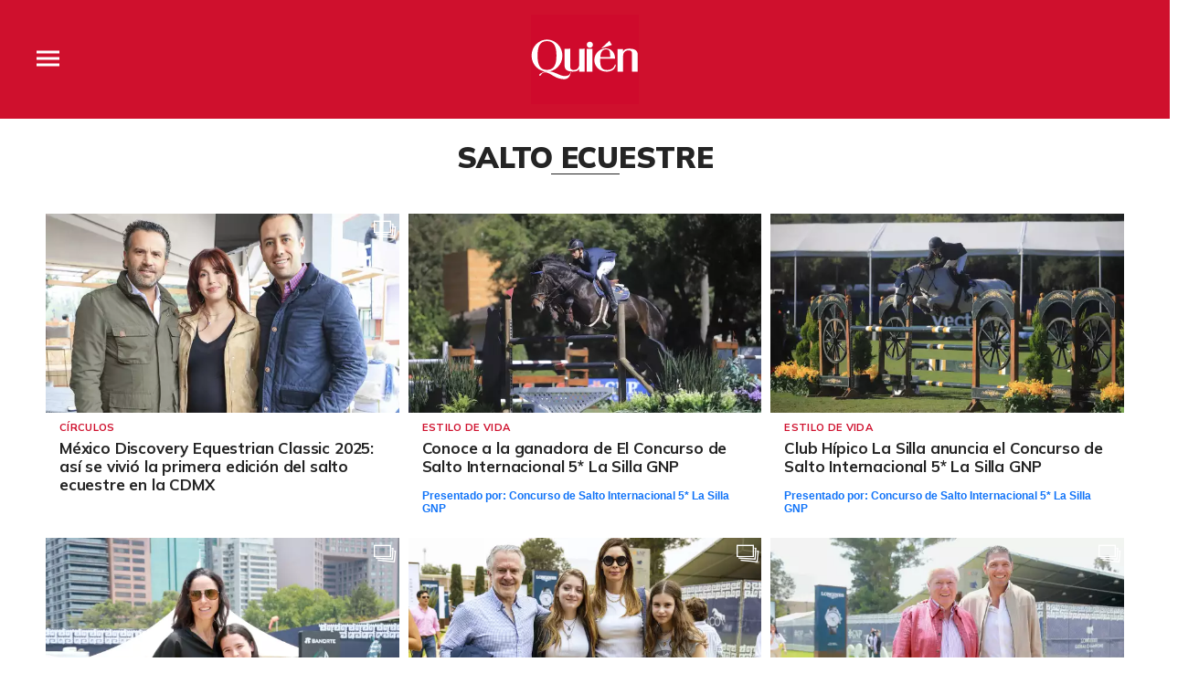

--- FILE ---
content_type: text/html;charset=UTF-8
request_url: https://www.quien.com/tag/salto-ecuestre
body_size: 14043
content:
<!doctype html>
<html class="Page" lang="es" data-smallheader>
 <head>
  <meta charset="UTF-8">
  <meta name="viewport" content="width=device-width, initial-scale=1, maximum-scale=5.0, user-scalable=yes">
  <title>Salto ecuestre</title>
  <link rel="canonical" href="https://www.quien.com/tag/salto-ecuestre">
  <meta name="brightspot.contentId" content="0000015e-528f-dcc2-a7ff-5fef350d0000">
  <meta name="especial" content="salto-ecuestre"> 
  <meta name="robots" content="max-image-preview:large"> 
  <meta property="og:title" content="Salto ecuestre"> 
  <meta property="og:url" content="https://www.quien.com/tag/salto-ecuestre"> 
  <meta property="og:image" content="https://cdn-3.expansion.mx/dims4/default/36ff978/2147483647/strip/true/crop/1000x525+0+71/resize/1200x630!/format/jpg/quality/80/?url=https%3A%2F%2Fcdn-3.expansion.mx%2F8f%2F7a%2F65de98574afc8ffc384f450a6918%2Fquienop.png"> 
  <meta property="og:image:url" content="https://cdn-3.expansion.mx/dims4/default/36ff978/2147483647/strip/true/crop/1000x525+0+71/resize/1200x630!/format/jpg/quality/80/?url=https%3A%2F%2Fcdn-3.expansion.mx%2F8f%2F7a%2F65de98574afc8ffc384f450a6918%2Fquienop.png"> 
  <meta property="og:image:secure_url" content="https://cdn-3.expansion.mx/dims4/default/36ff978/2147483647/strip/true/crop/1000x525+0+71/resize/1200x630!/format/jpg/quality/80/?url=https%3A%2F%2Fcdn-3.expansion.mx%2F8f%2F7a%2F65de98574afc8ffc384f450a6918%2Fquienop.png"> 
  <meta property="og:image:width" content="1200"> 
  <meta property="og:image:height" content="630"> 
  <meta property="og:image:type" content="image/png"> 
  <meta property="og:site_name" content="Quién"> 
  <meta property="og:type" content="website"> 
  <meta name="twitter:card" content="summary_large_image"> 
  <meta name="twitter:site" content="@Quien"> 
  <meta name="twitter:title" content="Salto ecuestre"> 
  <meta property="fb:app_id" content="580735355658488"> 
  <link rel="apple-touch-icon" sizes="180x180" href="/apple-touch-icon.png">
  <link rel="icon" type="image/png" href="/favicon-32x32.png">
  <link rel="icon" type="image/png" href="/favicon-16x16.png">
  <link type="application/atom+xml" rel="alternate" title="Salto ecuestre" href="https://www.quien.com/tag/salto-ecuestre.atom"> 
  <meta name="brightspot.cached" content="true"> 
  <!-- The core Firebase JS SDK is always required and must be listed first --> 
  <!-- script src="https://www.gstatic.com/firebasejs/8.7.0/firebase-app.js" defer></script>
                  <script src="https://www.gstatic.com/firebasejs/8.7.0/firebase-messaging.js" defer></script>

                  <script src="https://www.gstatic.com/firebasejs/8.7.0/firebase-analytics.js" defer></script --> 
  <link rel="preload" href="https://cdn-3.expansion.mx/resource/0000016e-d155-dcec-a17e-dfddd98e0000/styleguide/skins/quien/All.min.91e6d3edc9a26d881509e2349d321a74.gz.css" as="style" onload="this.onload=null;this.rel='stylesheet'"> 
  <noscript>
   <link id="skincss" rel="stylesheet" href="https://cdn-3.expansion.mx/resource/0000016e-d155-dcec-a17e-dfddd98e0000/styleguide/skins/quien/All.min.91e6d3edc9a26d881509e2349d321a74.gz.css">
  </noscript> 
  <link rel="preload" href="https://fonts.googleapis.com/css2?family=Mulish:wght@200;400;700;900&amp;display=swap" as="style" onload="this.onload=null;this.rel='stylesheet'"> 
  <noscript>
   <link rel="stylesheet" href="https://fonts.googleapis.com/css2?family=Mulish:wght@200;400;700;900">
  </noscript> 
  <script src="https://cdn-3.expansion.mx/resource/0000016e-d155-dcec-a17e-dfddd98e0000/styleguide/All.min.92ee8df5a080b382ace467b575e72680.gz.js" defer></script> 
  <script>
                      imaTagUrl="https://pubads.g.doubleclick.net/gampad/ads?iu=/72776159/QuienVideo&description_url=https%3A%2F%2Fwww.quien.com%2F&tfcd=0&npa=0&sz=640x360%7C640x480&gdfp_req=1&output=vast&unviewed_position_start=1&env=vp&impl=s&correlator=[timestamp]"
                    </script> 
  <style>.Page-above {
    z-index: 2;
    position: relative;
}
.GoogleDfpAd-wrap {
	z-index: 4;
}
.oop .GoogleDfpAd-wrap {
    visibility: hidden;
}
.InfographEmbed img {
    max-width: 100%;
}
[data-sticky-ad] {
	max-width: 100%;
    width: 100%;
}

[data-sticky-ad] .GoogleDfpAd-wrap {
    margin: 0;
    padding: 0;
}

[data-sticky-ad] [data-sticky-ad-closebtn].show {
    z-index: 5;
    right: 3%;
}
.YouTubeVideoPlayer:not([data-aspect-ratio]), .YouTubeVideoPlayer[data-aspect-ratio='16x9'] {
    position: relative;
}
.sidebar .GoogleDfpAd-wrap, .BlocksPage-aside .GoogleDfpAd-wrap {
    height: fit-content;
}

@media only screen and (min-width: 1024px){
    
    .BlocksPage-above .GoogleDfpAd-wrap[data-module] {
    min-height:276px;
    display: flex;
    justify-content: center;
    align-content: center;
    flex-wrap: wrap;
}
}
    
@media only screen and (max-width: 767px){
    
    .BlocksPage-above .GoogleDfpAd-wrap[data-module] {
    min-height:150px;
    display: flex;
    justify-content: center;
    align-content: center;
    flex-wrap: wrap;
    }
    }</style> 
  <style>/* above the fold */
body {
    margin: 0;
}

ul {
    list-style-type: none;
    padding: 0;
    margin: 0;
}
a {
    color: #000;
    text-decoration: none;
}

.oop .GoogleDfpAd-wrap {
    visibility: hidden;
    font-size: 0;
}

[class*="Page-header"] {
    display: flex;
    flex-wrap: wrap;
    align-items: center;
    min-width: 100%;
    z-index: 10;
}
.Page-topNavigation .Navigation {
    display: flex;
}

.Page-topNavigation {
    justify-content: center;
    display: flex;
    width: 100%;
}

[class*="topNavigation"] .Navigation-items {
    display: flex;
    justify-content: center;
    width: 100%;
}


.NavigationItem-text-link {
    font-size: 14px;
    font-weight: 400;
    padding: 8px;
    text-decoration: none;
}
.centerNavigation {
    align-items: center;
    display: flex;
    justify-content: center;
    position: relative;
    width: 100%;
    max-width: 1200px;
    padding: 16px 0;
}
[class*="Page-logo"] {
    display: flex;
    justify-content: center;
}
.Navigation {
    width: 100%;
}
[class*="Page-secondNavigationWrapper"] {
    align-items: center;
    display: flex;
    flex-flow: row;
    justify-content: end;
    position: absolute;
    right: 0;
}
[class*="Page-secondNavigationWrapper"] form[class*="Page-search"] {
    display: none;
}
[class*="Page-logo"] {
    animation: none !important;
    display: flex;
    justify-content: center;
}
[class*="Page-wrapperNavigationOverlay"] {
    display: none;
}
[class*="Page-downNavigation"] {
    max-width: 100%;
    width: 100%;
    justify-content: flex-start;
    list-style-type: none;
    margin: 0;
    padding: 0 24px;
    display: flex;
    align-items: center;
}
[class*="Page-downNavigation"] .Navigation-items {
    display: flex;
    width: 100%;
    align-items: center;
}
/*End Above the fold */

/* fix para el ícono de Twitter ahora X en autor */
.ArticleAuthor a.icon-twitter:before,
.AuthorPage-twitterName a.icon-twitter:before{
content: "";
background-image: url(https://cdn-3.expansion.mx/09/84/b62435ba41a98271b3ecbb0e240e/logo-x-white.jpg);
background-size: cover;
display: inline-block;
height: 25px;
width: 25px;}

.BlocksPage-header {
z-index: 9999;}


/* video viralize- bajo el primer bloque */
.first-block-below {
    max-width: 580px;
    width: 100%;
    margin: 0 auto;
    padding: 40px 0;
    transform: translateX(-20px);
}

@media only screen and (max-width: 768px){
    .first-block-below {
        padding: 40px 16px;
        transform: translateX(-0px);
    }
}

/* Header-footer ajustes a Navigation */
@media only screen and (max-width: 768px){
    [class*="Page-footer"] [class*="Page-footerNavigation"] .Navigation-items {
    width: 100%;
}

[class*="Page-footer"] .Page-richTextDisclaimer {
    display: flex;
    flex-direction: column;
}

[class*="Page-footer"] .flex-small>div nav {
    display: inline-block;
}

[class*="Page-footer"] .flex-small>div nav ul {
    display: flex;
    flex-direction: column;
    justify-content: center;
    text-align: center;
}
    [class*='-footerNavigation'] .Navigation-items-item {
    justify-content: center;
}

footer .flex-small [class*="-footerNavigation"] .Navigation-items .Navigation-items-item .NavigationItem a.NavigationItem-text-link[href] {
    font-size: 14px !important;
    justify-content: center;
    margin: 0 auto 12px;
}
}

/* fix remueve padding de Tagabstract */

[class*='Promo'] [class*='-category'],
[class*='Promo'] [class*='-category'] a {
 padding: 0;
}</style> 
  <style>.LiveArticlePage-main {
    width: 100%;
    max-width: 100%;
}

.ArticleLiveFilterControls {
    text-align: right;
    width: 100%;
}

select#filter {
    color: #808284;
    font-weight: bold;
    text-transform: uppercase;
    font-size: 11.2px;
    padding: 4px 8px;
    margin-left: 8px;
}</style> 
  <style>/*Logo temporal*/[class$="Page-logo"]>a {
    background: url('https://cdn-3.expansion.mx/c9/b2/027635e0406e8840c1dd7f6ee733/quienblanco.svg');
    background-size: contain;
    background-repeat: no-repeat;
}

[class$="Page-logo"]>a .PageLogo-image{
opacity:0;}


/*si se usa todas las páginas página*/
.GoogleDfpAd-label {
    display: none !important;
}

/*Ya no se usa esta en el css principal (se tienen otros valores)*/
[class*="CardGrid"] .GoogleDfpAd-wrap {
    background: inherit;
    padding: 15px 0;
}

/*New Home fixes*/

/*Ya no se usa line-height: 1.4e actual es de 1.1*/
.Page-main .BasicPromo-category {
	line-height: 1.4em;
}

/*padding: margin: 0 -10px actual*/
.Page-main .TwoColumnContainer .Tabs {
    margin-bottom: 0;
    padding: 0 15px;
}

/*el margin-top actual es -15px*/
.Page-main .MagazinePromo-media {
	margin-top: 15px;
}

/*si se esta usando*/
.Page-main [data-modulewell] .ArticleNewsletterForm-title {
	display: block;
    width: auto;
    margin: 45px auto 10px;
    position: relative;
    padding: 5px 0;
}

.Page-main .ArticleNewsletterForm-title:after{
    content: '';
    height: 1px;
    background: #242424;
    position: absolute;
    bottom: 0;
    width: 38%;
    left: 31%;
}

/*si se usa*/
.Page-main .ArticleNewsletterForm-description {
	text-align: center;
}

/*Si se usa*/
.Page-main .ArticleNewsletterForm-form {
	flex-direction: column;
}

/*Si se usa*/
.Page-main .ArticleNewsletterForm-items, 
.Page-main .ArticleNewsletterForm-buttons{
	flex: 1;
}

/*Si se usa*/
.Page-main .ArticleNewsletterForm .EmailInput-input {
    text-align: center;
    margin-bottom: 20px;
    border: 1px solid #eac7ca;
}

/*SI SE USA*/
label.CaptchaInput-label {
    display:none;
}
/*no se utiliza*/
.Page-main .MagazinePromo[data-promo-type="gallery"] img {
    max-width: 100%;
    margin-top: 88px;
}

/*no se usa se usa otra clase*/
.Page-main .MagazinePromo[data-promo-type="gallery"] h3.MagazinePromo-title {
	text-align:center;
}
/*no se usa*/
.BlocksPage-brand .Link, .BlocksPage-brand a {
    font-size: 16px;
    margin: 0 0 15px;
}/*no se usa no encontré un span dentro del div en mosaicpromo-info*/
.MosaicPromo-info > span {
    display: none;
}/*no se usa */
.MosaicPromo-branded {
    margin: 10px 0 15px;
}/*no se usa */
.MosaicPromo-branded .Link, .MosaicPromo-branded a {
    color: #555;
    font-family: 'Avenir Roman',Helvetica,Arial,sans-serif;
    font-size: 14px;
}/*no se usa */
.MosaicPromo-branded .Link .Disclosure, .MosaicPromo-branded a .Disclosure {
    margin-right: 5px;
}/*no se usa */
.MosaicPromo-branded .Link .BrandText, .MosaicPromo-branded a .BrandText {
    color: #cf102d;
}/*No se usa*/
.RichTextModule-items iframe{max-width: 100%;}
/*No encontré video-containet*/
.video-container{position: relative; padding-bottom: 56.25%; padding-top: 30px; height: 0; overflow: hidden; text-align: center;}
/*No encontré video-containet*/
.video-container iframe{max-width: 100%; position: absolute; top: 0; left: 0; width: 100%; height: 100%; text-align: center margin: auto;}

/*no se usa box*/
.RichTextModule-items .box{max-width: 1200px; text-align: center; margin: 0 auto;margin-bottom: 20px;}

/*no se usa no se localizó magazinepromo-title*/
h3.MagazinePromo-title {
text-align:center;
}

/*No lo localicé en la página*/
.GalleryPage-overlayView-slide .GallerySlideFullView-media img {
    max-height: fit-content;
}

/*Page Video promo lead*/
/*no se usa*/
.Page-pageLead .VideoPromo-info {
    background: #ccc;
}
/*no se usa*/
.Page-pageLead .VideoPromo-description a, .VideoPromo-title a {
    color: #333;
}
/*no se usa*/
.Page-pageLead .VideoPromo-content {
    top: 0;
    width: 100%;
    height: auto;
    padding: 0;
}

.Page-pageLead .VideoPromo-container {
    min-height: auto;
}
/*no se usa*/
.Page-pageLead .VideoPromo {
    min-height: 480px;
}

@media only screen and (min-width: 1024px){
.ArticlePageBasic[data-has-scrolled=true] .ArticlePageBasic-logo, .ArticlePageBasic[data-smallheader] .ArticlePageBasic-logo, .ArticlePage[data-has-scrolled=true] .ArticlePage-logo, .ArticlePage[data-smallheader] .ArticlePage-logo, .AuthenticationPage[data-has-scrolled=true] .AuthenticationPage-logo, .AuthenticationPage[data-smallheader] .AuthenticationPage-logo, .AuthorPage[data-has-scrolled=true] .AuthorPage-logo, .AuthorPage[data-smallheader] .AuthorPage-logo, .BlocksPage[data-has-scrolled=true] .BlocksPage-logo, .BlocksPage[data-smallheader] .BlocksPage-logo, .FourOhFourPage[data-has-scrolled=true] .FourOhFourPage-logo, .FourOhFourPage[data-smallheader] .FourOhFourPage-logo, .GalleryPage[data-has-scrolled=true] .GalleryPage-logo, .GalleryPage[data-smallheader] .GalleryPage-logo, .InfographPage[data-has-scrolled=true] .InfographPage-logo, .InfographPage[data-smallheader] .InfographPage-logo, .ListiclePage[data-has-scrolled=true] .ListiclePage-logo, .ListiclePage[data-smallheader] .ListiclePage-logo, .LiveArticlePage[data-has-scrolled=true] .LiveArticlePage-logo, .LiveArticlePage[data-smallheader] .LiveArticlePage-logo, .PageLite[data-has-scrolled=true] .PageLite-logo, .PageLite[data-smallheader] .PageLite-logo, .Page[data-has-scrolled=true] .Page-logo, .Page[data-smallheader] .Page-logo, .PreviewPage[data-has-scrolled=true] .PreviewPage-logo, .PreviewPage[data-smallheader] .PreviewPage-logo, .SearchResultsPage[data-has-scrolled=true] .SearchResultsPage-logo, .SearchResultsPage[data-smallheader] .SearchResultsPage-logo, .UserProfilePage[data-has-scrolled=true] .UserProfilePage-logo, .UserProfilePage[data-smallheader] .UserProfilePage-logo, .VideoPage[data-has-scrolled=true] .VideoPage-logo, .VideoPage[data-smallheader] .VideoPage-logo {
    filter: none;
    }}

@media only screen and (max-width: 567px), only screen and (min-width: 568px) and (max-width: 767px), only screen and (min-width: 768px) and (max-width: 1023px){
.ArticlePage-logo img, .ArticlePageBasic-logo img, .AuthenticationPage-logo img, .AuthorPage-logo img, .BlocksPage-logo img, .FourOhFourPage-logo img, .GalleryPage-logo img, .InfographPage-logo img, .ListiclePage-logo img, .LiveArticlePage-logo img, .Page-logo img, .PageLite-logo img, .PreviewPage-logo img, .SearchResultsPage-logo img, .UserProfilePage-logo img, .VideoPage-logo img {
    filter: none;
}
}

/*se esta usando
.Navigation-items {
margin: 0 0 0 40px;
}*/

@media only screen and (max-width: 768px) {

.BlocksPage-above .GoogleDfpAd-wrap {
  max-height: 125px;
}
    
.Page-above .GoogleDfpAd-wrap {
  max-height: 125px;
}
 
}

@media only screen and (min-width: 1024px){
.Navigation-items-item {
    margin-right: 10px;
    }
 .BlocksPage-below .MagazinePromo {
    display:none;
    }
}
    
aside.ArticleFurtherViewing {
display:none;}   

.grecaptcha-badge {
   visibility: hidden !important;
}

/* Google Ad Fixes */
@media only screen and (max-width: 768px) {

[data-sticky-ad] .GoogleDfpAd-wrap {
    height: auto !important;
    z-index: 11;
    max-height: 310px!important;
    min-height: 50px;
    box-sizing: border-box;
    opacity: 1!important;
    background-image: none!important;
    background-color: #fff !important;
    box-shadow: 0 0 5px 0 rgba(0,0,0,0.2)!important;
    margin-bottom: 0!important;
    padding: 6px 0;
}

[data-sticky-ad] [data-sticky-ad-closebtn].show {
    background-size: 10px 10px;
    background-position: 9px;
    background-color: #fff;
    background-repeat: no-repeat;
    background-image: url('https://cdn-3.expansion.mx/3b/e8/9cdc6f944e0e951654a99ff6c43d/x.svg');
    border: none;
    border-radius: 12px 0 0 0;
    right: 14px;
    width: 28px;
    height: 28px;
    top: 8px;
    z-index: 1000;
}

[data-sticky-ad] [data-sticky-ad-closebtn]:before {
    content: '';
}
}
/** End of Google Ad fixes **/


@media screen and (max-width: 767px){
[class*="-logo"] {
    transform: translateY(0px) !important;
    }
    
    .Page-header [data-page-header-pagetoggle] {
    bottom: 10px !important;
    }

}


.BasicPromo-category a,
.LargePromo-category a,
.BlocksPage-sectionLabel{
  font-weight: 600;
}

.BlocksPage-dateModified, .BlocksPage-datePublished {
  font-weight: 600;
  color:#666;
}

/* a.link, <ul> and <li> styles */

.BlocksPage .blocks ul {
  margin:0;
}

.BlocksPage .blocks ul li {
  margin: 1em;
  font-family: Georgia,Times,san-serif;
  font-size: 19px;
  margin-top: 0;
  line-height: 1.6;
}

/*.BlocksPage-layoutWrap a.Link {    
  text-decoration: underline;
}*/

.GalleryPage a.Link, .MediumPagePromo-category a {
  color: #cf102d;
  font-weight:700;
}

.MediumPagePromo-items {
display:none}

.FullPagePromo-title {
    font-weight: 700;
    font-family: Mulish,sans-serif;
}

@media only screen and (max-width: 567px), only screen and (min-width: 568px) and (max-width: 767px){
    .FullPagePromo-info {
        margin: 0 0 40px 0;
    	padding: 5px 10px;
    }
}

.BasicPromo-branded a{
color: #cf102d}

/*Quotes*/ 

.Quote blockquote:before {
    content: open-quote;
    transform: translateY(0);
    font-size: 2em;
    display: inline-block;
    margin-top: 0;
    vertical-align: baseline;
}

.Quote blockquote:after {
  content: close-quote;
  transform: translateY(0);
  vertical-align: middle;
  font-size: 2em;
  display: inline-block;
}

/* End of Quotes fix */


/* X logo */

.ActionBar-items-item .icon-twitter:before {
    content: '';
    background-image: url(https://cdn-3.expansion.mx/09/84/b62435ba41a98271b3ecbb0e240e/logo-x-white.jpg);
    background-size: cover;
    width: 30px;
    display: block;
    height: 30px;
}

.SocialLink[data-social-service=twitter]:before {
    content: '';
    background-image: url(https://cdn-3.expansion.mx/18/17/10cfe52c48768850cff69637d9f6/twitterquien.png);
    background-size: cover;
    width: 20px;
    display: block;
    height: 20px;
    border-radius: 50%;
}

footer .SocialLink[data-social-service=twitter]:before {
    content: '';
    background-image: url(https://cdn-3.expansion.mx/18/17/10cfe52c48768850cff69637d9f6/twitterquien.png);
    background-size: cover;
    width: 30px;
    display: block;
    height: 30px;
    border-radius: 50%;
    line-height: 1;
    margin-top: 12px;
}

footer li.SocialBar-items-item:first-child {
    margin-right: 13px;
}

header .SocialLink[data-social-service=twitter]:before {
    content: '';
    background-image: url(https://cdn-3.expansion.mx/18/17/10cfe52c48768850cff69637d9f6/twitterquien.png);
    background-size: cover;
    width: 26px;
    display: block;
    height: 26px;
    border-radius: 50%;
    line-height: 1;
    margin-top: 2px;
}

header .SocialLink:before {
    font-size:1.1em;
}

header li.SocialBar-items-item:first-child {
    margin-right: 12px;
}


@media screen and (max-width:667px){
    .RichTextArticleBody iframe{
      width: 100%;
    }  
  }</style> 
  <style>body.BlocksPage-body.no-user {
    font-size: 16px;
    background: #fff;
    color: #242424;
}

.oop {
    position: absolute;
}

.InstagramUrl iframe {
    min-height: 671px;
    max-height: 100%;
    position: relative;
}

.ArticlePage *, .ArticlePageBasic *, .ArticleRichV2 *, .AuthenticationPage *, .AuthorPage *, .BlocksPage *, .FourOhFourPage *, .GalleryPage *, .InfographPage *, .ListiclePage *, .LiveArticlePage *, .Page *, .PageAbstract *, .PageLite *, .PreviewPage *, .Quote, .SearchResultsPage *, .UserProfilePage *, .VideoPage * {
    text-shadow: 1px 1px 1px rgba(0, 0, 0, .004);
    text-rendering: optimizeLegibility;
    -webkit-font-smoothing: antialiased;
    box-sizing: border-box;
}

.BlocksPage .BlocksPage-byline {
    display: -ms-flexbox;
    display: flex;
}

.BlocksPage-byline {
    font-weight: 700;
    width: auto;
    margin: 0 auto 10px 0;
    line-height: 22px;
}

html {
    font-family: sans-serif;
    -ms-text-size-adjust: 100%;
    -webkit-text-size-adjust: 100%;
}

.centerNavigation [class*=Page-navigationOverlay] [class*=Page-navigation] .NavigationItem-text a {
    color: #242424;
} 

@media only screen and (max-width: 768px) {
    
    
.ArticlePage-header, .ArticlePageBasic-header, .ArticleRichV2-header, .AuthenticationPage-header, .AuthorPage-header, .BlocksPage-header, .FourOhFourPage-header, .GalleryPage-header, .InfographPage-header, .ListiclePage-header, .LiveArticlePage-header, .Page-header, .PageLite-header, .PreviewPage-header, .SearchResultsPage-header, .UserProfilePage-header, .VideoPage-header {
    background: #cf102d;
    border-bottom: 0;
}

[class*=Page]:not([data-has-scrolled=true]):not([data-smallheader]) [class*=Page-logo] img {
    height: 50px;
    width: auto;
}
    
   

.BlocksPage-secondNavigation {
    margin-left: 16px;
}

ul.Navigation-items {
    list-style-type: none;
    margin: 0;
    padding: 0;
    font-family: 'Open Sans', 'Helvetica Neue', Arial, Helvetica, sans-serif;
}

.Navigation-items-item {
    padding: 0 20px;
}

[class*=Page-downNavigation] .Navigation-items {
    -ms-flex-pack: start;
    justify-content: flex-start;
    padding: 0 24px;
}

[class*=Page-downNavigation] .Navigation-items-item .NavigationItem-text-link {
    font-size: 14px;
}

a.NavigationItem-text-link {
        display: block;
        font-size: .7em;
        text-decoration: none;
        color: #fff;
    text-transform: uppercase;
}

.BlocksPage-layoutWrap {
    padding-left: 0;
    padding-right: 0;
    padding-top: 10px;
    padding-bottom: 10px;
}

.BlocksPage .ArticleFurtherViewing, .BlocksPage .BlocksArticleBody-items.BlockWrap, .BlocksPage .mainWrap, .BlocksPage-below, .BlocksPage-tags {
    padding-left: 20px;
    padding-right: 20px;
}

.BasicPromo-category a, .LargePromo-category a, .BlocksPage-sectionLabel {
    font-weight: 600;
}

.ArticlePage-sectionLabel, .ArticlePageBasic-sectionLabel, .BlocksPage-sectionLabel, .InfographPage-sectionLabel {
    color: #cf102d;
    font-family: Mulish, sans-serif;
    font-weight: 200;
    font-size: 12px;
    font-style: normal;
    text-transform: uppercase;
}

.ArticlePage-sectionLabel a.Link, .ArticlePageBasic-sectionLabel a.Link, .BlocksPage-sectionLabel a.Link, .InfographPage-sectionLabel a.Link {
    color: #cf102d;
    font-size: .8rem;
    padding: 4px 10px;
    border: 1px solid #cf102d;
    display: inline-block;
    position: relative;
    text-decoration: none;
}

.BlocksPage-headline {
    display: inline-block;
    margin-top: 10px;
    margin-bottom: 0;
    line-height: 1;
    font-weight: 900;
    font-size: 28px;
    font-family: Mulish, sans-serif;
}

.BlocksPage-subHeadline {
    color: #666;
    font-size: 16px;
    line-height: 1.4285em;
    font-family: Mulish, sans-serif;
    font-weight: 400;
    padding: 10px 0;
    margin-bottom: 10px;
}

.BlocksPage-bar {
    display: -ms-flexbox;
    display: flex;
    -ms-flex-pack: justify;
    justify-content: space-between;
    -ms-flex-align: center;
    align-items: center;
    margin-bottom: 10px;
}

.ActionBar {
    -ms-flex-align: center;
    align-items: center;
    display: -ms-flexbox;
    display: flex;
    margin: 5px 0;
}

.ActionBar-items {
    -ms-flex-pack: center;
    justify-content: center;
        display: -ms-flexbox;
    display: flex;
    -ms-flex-wrap: wrap;
    flex-wrap: wrap;
    padding: 0;
    margin: 0;
}

.ActionBar-items-item a {
    background-color: #555;
    display: inline-block;
    font-size: 12px;
    margin-right: 5px;
    line-height: 30px;
    height: 30px;
    width: 30px;
    color: #fff;
    text-align: center;
    text-decoration: none;
    overflow: hidden;
}

.ArticleLeadFigure img, .Figure img, .FigureHighPriority img, .FigureUnconstrained img, .GexPromo img {
    display: block;
    width: 100%;
    height: auto;
    max-width: 100%;
}

.ArticleLeadFigure, .Figure, .FigureHighPriority, .FigureUnconstrained, .GexPromo {
    padding: 0;
    margin-left: 0;
    margin-right: 0;
}

    [data-sticky-ad] .GoogleDfpAd-wrap {
        height: 100px;
    }
   [data-sticky-ad] .GoogleDfpAd-wrap .GoogleDfpAd {
    line-height: inherit;
}
    .BlocksPage-above .GoogleDfpAd-wrap[data-module] {
    margin: 0 auto;
    box-shadow: 1px 4px 2px -2px rgba(36, 36, 36, .15);
    z-index: 9;
}
}

@media only screen and (min-width: 1024px){
    
    .BlocksPage-above .GoogleDfpAd-wrap[data-module] {
    min-height:276px;
    display: flex;
    justify-content: center;
    align-content: center;
    flex-wrap: wrap;
    margin: 0 auto;
    box-shadow: 1px 4px 2px -2px rgba(36, 36, 36, .15);
    z-index: 9;
}

.GoogleDfpAd-wrap .is-dfp.GoogleDfpAd {
    min-height: 276px;
    width: 100%;
}
    }    
.TallCardCarousel[data-columns="1"] .TallCardCarousel-items.flickity-enabled.is-draggable .flickity-viewport {
    min-height: 677px;
    }

    .TilesList-items.flickity-enabled.is-draggable .flickity-viewport {
    min-height: 240px;
}
    .TilesList[data-columns="4"] .TilesList-items.flickity-enabled.is-draggable .flickity-viewport {
    min-height: 308px;
}


@media only screen and (max-width: 768px){
    .TilesList-items.flickity-enabled.is-draggable .flickity-viewport {
    min-height: 178px;
}
}

/*CLS*/

aside .GoogleDfpAd-wrap {
    min-height: 640px;
    display: flex;
    flex-direction: column;
    align-items: center;
    justify-content: center;
}

.BlocksPage-centerNavigation.centerNavigation {
    -ms-flex-flow: row;
    flex-flow: row;
    margin: 0 auto;
    margin-left: 0;
}

header.BlocksPage-header {
    background-color: #cf102d;
    margin-bottom: 0;
    -ms-flex-pack: center;
    justify-content: center;
    padding-left: calc((100% - 1200px) / 2);
    padding-right: calc((100% - 1200px) / 2);
}

.BlocksPage:not([data-has-scrolled=true]):not([data-smallheader]) .BlocksPage-logo{
    height:auto;
    align-items: center;
    position: relative;
    margin: 0 auto;
}


[class*=Page]:not([data-has-scrolled=true]):not([data-smallheader]) [class*=Page-logo] img {
    height: 50px;
    width: auto;
}

.BlocksPage-secondNavigationWrapper [class*=Page-secondNavigation] {
    margin-left: 16px;
}

[class*=Page-downNavigation] .Navigation-items {
    -ms-flex-pack: start;
    justify-content: flex-start;
    display: -ms-flexbox;
    display: flex;
    -ms-flex-positive: 1;
    flex-grow: 1;
}

[class*=Page-downNavigation] li.Navigation-items-item {
    display: -ms-flexbox;
    display: flex;
}
[class*=Page-downNavigation] .NavigationItem {
    font-family: Mulish, sans-serif;
    font-weight: 400;
    font-size: 14px;
}

[class*=Page-downNavigation] .NavigationItem-text {
    display: -ms-flexbox;
    display: flex;
    -ms-flex-align: center;
    align-items: center;
    white-space: nowrap;
    text-transform:uppercase;
}

.centerNavigation .NavigationItem-text a.NavigationItem-text-link {
        color: #fff;
        text-decoration: none;
        display: -ms-flexbox;
        display: flex;
        -ms-flex-align: center;
        align-items: center;
        position: relative;
}

    .Navigation {
        display: -ms-flexbox;
        display: flex;
        -ms-flex-align: center;
        align-items: center;
        height: 100%;
    }

[class*=Page-downNavigation] ul.Navigation-items {
        overflow-x: scroll;
}

.NavigationItem-text {
    text-transform: uppercase;
}

[class*=Page-downNavigation] .Navigation-items-item .NavigationItem-text-link {
    font-style: normal;
    line-height: 19px;
    letter-spacing: -.01em;
    padding: 8px 16px;
    }


@media only screen and (min-width: 1024px) {
    .BlocksPage-header {
        width: 100%;
        margin: 0 auto;
        padding: 0;
    }

    .BlocksPage-centerNavigation.centerNavigation {
    -ms-flex-flow: row;
    flex-flow: row;
    margin: 0 auto;
    margin-left: 0;
}

header.BlocksPage-header {
    background-color: #cf102d;
    margin-bottom: 0;
    -ms-flex-pack: center;
    justify-content: center;
    padding-left: calc((100% - 1200px) / 2);
    padding-right: calc((100% - 1200px) / 2);
}

.BlocksPage:not([data-has-scrolled=true]):not([data-smallheader]) .BlocksPage-logo{
    height:95px;
    align-items: center;
    position: relative;
    margin: 0 auto;
}

[class$="Page-logo"]>a {
    display: block;
}

[data-has-scrolled=false] .centerNavigation [class*=Page-logo] {
    padding: 24px 0;
}


.BlocksPage-secondNavigationWrapper [class*=Page-secondNavigation] {
    margin-left: 16px;
}

.Navigation-items {
    -ms-flex-pack: start;
    justify-content: flex-start;
    display: -ms-flexbox;
    display: flex;
    -ms-flex-positive: 1;
    flex-grow: 1;
}

li.Navigation-items-item {
    display: -ms-flexbox;
    display: flex;
}
.NavigationItem {
    font-family: Mulish, sans-serif;
    font-weight: 400;
    font-size: 14px;
}

.NavigationItem-text {
    display: -ms-flexbox;
    display: flex;
    -ms-flex-align: center;
    align-items: center;
    white-space: nowrap;
    text-transform:uppercase;
}

a.NavigationItem-text-link {
        color: #fff;
        text-decoration: none;
        display: -ms-flexbox;
        display: flex;
        -ms-flex-align: center;
        align-items: center;
        position: relative;
}

    .Navigation {
        display: -ms-flexbox;
        display: flex;
        -ms-flex-align: center;
        align-items: center;
        height: 100%;
    }

[class*=Page-downNavigation] ul.Navigation-items {
        overflow-x: scroll;
}

.NavigationItem-text {
    text-transform: uppercase;
}

[class*=Page-downNavigation] .Navigation-items-item .NavigationItem-text-link {
    font-size: 1.1vw;
    font-style: normal;
    line-height: 19px;
    letter-spacing: -.01em;
    padding: 8px 16px;
    }
    
.BlocksPage .BlocksArticleFirstItem, .BlocksPage .first-block, .BlocksPage-aside+.BlocksPage-mainHead {
        box-sizing: border-box;
        min-width: inherit;
        -ms-flex-preferred-size: 580px;
        flex-basis: 580px;
        text-align: left;
        display: inline-block;
        vertical-align: top;
        margin-left: auto;
    }

}


@media only screen and (min-width: 1280px) {
    .BlocksPage-header {
        padding-left: calc((100% - 1200px) / 2);
        padding-right: calc((100% - 1200px) / 2);
    }
}

@media only screen and (min-width: 1024px) {
    .BlocksPage-layoutWrap {
        padding-left: 0;
        padding-right: 0;
        -ms-flex-direction: column;
        flex-direction: column;
    }
    .ArticlePage-layoutWrap, .ArticlePageBasic-layoutWrap, .ArticleRichV2-layoutWrap, .BlocksPage-layoutWrap, .InfographPage-layoutWrap, .ListiclePage-layoutWrap, .LiveArticlePage-layoutWrap {
        display: -ms-flexbox;
        display: flex;
    }
        .ArticlePage-layoutWrap, .ArticlePageBasic-layoutWrap, .ArticleRichV2-layoutWrap, .BlocksPage-layoutWrap, .InfographPage-layoutWrap, .ListiclePage-layoutWrap, .LiveArticlePage-layoutWrap {
        padding-top: 10px;
        padding-bottom: 10px;
    }
        .BlocksPage .mainWrap {
        margin-bottom: 0;
    }
        .BlocksPage .BlockWrap, .BlocksPage .mainWrap {
        -ms-flex-align: start;
        align-items: start;
        display: -ms-flexbox;
        display: flex;
        max-width: 1200px;
        margin: 0 auto;
        -ms-flex-pack: center;
        justify-content: center;
        -ms-flex-flow: row wrap;
        flex-flow: row wrap;
    }
        .BlocksPage .sidebar [data-asidewell], .BlocksPage .sidebar[data-asidewell], .BlocksPage-aside [data-asidewell], .BlocksPage-aside[data-asidewell] {
        padding-left: 0;
        padding-right: 0;
    }
    .BlocksPage .sidebar, .BlocksPage-aside {
        -ms-flex-preferred-size: 300px;
        flex-basis: 300px;
        padding-right: 0;
        display: inline-block;
        vertical-align: top;
        position: -webkit-sticky;
        position: sticky;
        top: 56px;
        margin-left: 30px;
        padding: 0;
    }
        .BlocksPage-aside {
        -ms-flex-order: 2;
        order: 2;
    }

        .BlocksPage .BlocksArticleFirstItem, .BlocksPage .first-block, .BlocksPage-aside+.BlocksPage-mainHead {
        box-sizing: border-box;
        min-width: inherit;
        -ms-flex-preferred-size: 580px;
        flex-basis: 580px;
        text-align: left;
        display: inline-block;
        vertical-align: top;
        margin-left: auto;
    }
}

@media only screen and (min-width: 1024px) {
    .BlocksPage-headline {
        font-size: 58px;
        line-height: 1.05;
    }

    .ArticlePage-sectionLabel, .ArticlePageBasic-sectionLabel, .BlocksPage-sectionLabel, .InfographPage-sectionLabel {
    color: #cf102d;
    font-family: Mulish, sans-serif;
    font-weight: 200;
    font-size: 12px;
    font-style: normal;
    text-transform: uppercase;
}

.ArticlePage-sectionLabel a.Link, .ArticlePageBasic-sectionLabel a.Link, .BlocksPage-sectionLabel a.Link, .InfographPage-sectionLabel a.Link {
    color: #cf102d;
    font-size: .8rem;
    padding: 4px 10px;
    border: 1px solid #cf102d;
    display: inline-block;
    position: relative;
    text-decoration: none;
}
    .ActionBar-items {
    display: -ms-flexbox;
    display: flex;
    -ms-flex-wrap: wrap;
    flex-wrap: wrap;
    padding: 0;
    margin: 0;
    }
        
    .ActionBar-items-item a {
    background-color: #555;
    display: inline-block;
    font-size: 12px;
    margin-right: 5px;
    line-height: 30px;
    height: 30px;
    width: 30px;
    color: #fff;
    text-align: center;
    text-decoration: none;
    overflow: hidden;
}
}

.BlocksPage-subHeadline {
    color: #666;
    font-size: 16px;
    line-height: 1.4285em;
    font-family: Mulish, sans-serif;
    font-weight: 400;
    padding: 10px 0;
}

.BlocksPage-bar {
    display: -ms-flexbox;
    display: flex;
    -ms-flex-pack: justify;
    justify-content: space-between;
    -ms-flex-align: center;
    align-items: center;
    margin-bottom: 10px;
}

.BlocksPage-dateModified, .BlocksPage-datePublished {
    display: block;
    font-size: .9rem;
    text-transform: inherit;
    color: #666;
    font-family: Mulish, sans-serif;
    font-weight: 200;
}

    .ArticleLeadFigure, .Figure, .FigureHighPriority, .FigureUnconstrained, .GexPromo {
    padding: 0;
    margin-left: 0;
    margin-right: 0;
}
figure {
    margin: 1em 40px;
}

    .ArticleLeadFigure img, .Figure img, .FigureHighPriority img, .FigureUnconstrained img, .GexPromo img {
    display: block;
    width: 100%;
    height: auto;
    max-width: 100%;
}
    
/** CV **/ 
    
@media only screen and (max-width: 567px), only screen and (min-width: 568px) and (max-width: 767px) {
    
    .BlocksPage-below .RawHtmlModule:first-of-type {
        content-visibility: auto;
        contain-intrinsic-size: 306px;
    }

    .BlocksPage-below .authors-module {
        content-visibility: auto;
        contain-intrinsic-size: 246px;
    }

    .BlocksPage-below .GoogleDfpAd-wrap {
        content-visibility: auto;
        contain-intrinsic-size: 116px;
    }

    .blocks .BlocksPage-tags {
        content-visibility: auto;
        contain-intrinsic-size: 56px;
    }
    }

    @media only screen and (max-width: 768px) {
    .BlocksPage-headline {
        font-size: 36px;
        line-height: 1.1;
    }
    .BlocksPage-subHeadline{
        color: #323232;
        font-size: 18px;
    }
}</style> 
  <style>.ArticleRichV2-below {
 display: none;
}

.ArticleRichV2 .ActionBar-items-item a.icon-pinterest {
  background-color: transparent;
}

.ArticleRichV2 [spottype="dynamic_mc"], .ArticleRichV2 .dailymotion-player-root, .ArticleRichV2 .sidebar, .ArticleRichV2 .GoogleDfpAd-wrap {
 display:none !important;
}

.ArticleRichV2[data-has-scrolled=true] .ArticleRichV2-logo, .ArticleRichV2-logo img { 
 filter: none !important;
}
    

</style> 
  <style>[class*='Page-secondNavigation'] a.NavigationItem-text-link {
    display: flex;
    color: white;
}

@media only screen and (max-width: 1024px) {
    [class*='Page-secondNavigation'] a.NavigationItem-text-link {
        padding: 0;
        font-size: 10px;
        font-weight: bold;
    }    
}

header .SocialLink[data-social-service=twitter]:before{
    top:-7px;
}

.ArticlePage-header .SocialBar-heading, .ArticlePageBasic-header .SocialBar-heading, .ArticleRichV2-header .SocialBar-heading, .AuthenticationPage-header .SocialBar-heading, .AuthorPage-header .SocialBar-heading, .BlocksPage-header .SocialBar-heading, .FourOhFourPage-header .SocialBar-heading, .GalleryPage-header .SocialBar-heading, .InfographPage-header .SocialBar-heading, .ListiclePage-header .SocialBar-heading, .LiveArticlePage-header .SocialBar-heading, .Page-header .SocialBar-heading, .PageLite-header .SocialBar-heading, .PreviewPage-header .SocialBar-heading, .SearchResultsPage-header .SocialBar-heading, .UserProfilePage-header .SocialBar-heading, .VideoPage-header .SocialBar-heading {
    display: block;
    font-size: 14px;
    text-transform: lowercase;
}</style> 
  <script async src="https://securepubads.g.doubleclick.net/tag/js/gpt.js"></script> 
  <script type="text/javascript">
    window.googletag = window.googletag || {cmd: []};
</script>
  <!-- Google Tag Manager All --> 
  <script>(function(w,d,s,l,i){w[l]=w[l]||[];w[l].push({'gtm.start':
  new Date().getTime(),event:'gtm.js'});var f=d.getElementsByTagName(s)[0],
  j=d.createElement(s),dl=l!='dataLayer'?'&l='+l:'';j.async=true;j.src=
  'https://www.googletagmanager.com/gtm.js?id='+i+dl;f.parentNode.insertBefore(j,f);
})(window,document,'script','dataLayer','GTM-T8NNBN');</script> 
  <!-- End Google Tag Manager All --> 
  <script>
    window.fbAsyncInit = function() {
        FB.init({
            
                appId : '580735355658488',
            
            cookie     : true,
            xfbml      : true,
            version    : 'v8.0'
        });

        FB.AppEvents.logPageView();

    };

    (function(d, s, id){
        var js, fjs = d.getElementsByTagName(s)[0];
        if (d.getElementById(id)) {return;}
        js = d.createElement(s); js.id = id;
        js.src = "https://connect.facebook.net/en_US/sdk.js";
        fjs.parentNode.insertBefore(js, fjs);
    }(document, 'script', 'facebook-jssdk'));

</script> 
  <script src="https://functions.adnami.io/api/macro/adsm.macro.quien.com.js" async></script> 
 </head> 
 <body class="Page-body no-user"> 
  <!-- Google Tag Manager (noscript) --> 
  <noscript> 
   <iframe src="https://www.googletagmanager.com/ns.html?id=GTM-T8NNBN" height="0" width="0" style="display:none;visibility:hidden"></iframe> 
  </noscript> 
  <!-- End Google Tag Manager (noscript) --> 
  <div class="oop"> 
   <div data-module class="GoogleDfpAd-wrap" data-hide-timeout="0" data-button-delay="0"> 
    <span class="GoogleDfpAd-label">Publicidad</span> 
    <div id="qn-float" class="is-dfp GoogleDfpAd" data-ad-name="qn-float" data-slot-name="72776159/es.gex.quien.com" data-slot-sizes="[[0, 0]]" data-slot-targeting="{}"> 
     <script>
        googletag.cmd.push(function() { googletag.display('qn-float'); });
      </script> 
    </div> 
   </div> 
  </div> 
  <header class="Page-header" itemscope itemtype="http://schema.org/WPHeader"> 
   <!-- TopNavigation --> 
   <!-- Center Navigation --> 
   <div class="Page-centerNavigation centerNavigation"> 
    <!-- Navigation --> 
    <div class="Page-navigationOverlay"> 
     <div class="Page-wrapperNavigationOverlay"> 
      <form data-searchform class="Page-search" action="https://www.quien.com/busqueda" novalidate autocomplete="off"> 
       <input type="text" placeholder="Buscar" class="Page-searchInput" name="q"> 
       <button type="submit" class="Page-searchButton">Search</button> 
      </form> 
      <div class="Page-navigation"> 
       <nav class="Navigation" itemscope itemtype="http://schema.org/SiteNavigationElement"> 
        <ul class="Navigation-items"> 
         <li class="Navigation-items-item"> 
          <div class="NavigationItem"> 
           <div class="NavigationItem-text"> 
            <a class="NavigationItem-text-link" href="https://www.quien.com/espectaculos?utm_source=internal&amp;utm_medium=link-recommended">Espectáculos</a> 
           </div> 
          </div> </li> 
         <li class="Navigation-items-item"> 
          <div class="NavigationItem"> 
           <div class="NavigationItem-text"> 
            <a class="NavigationItem-text-link" href="https://www.quien.com/circulos?utm_source=internal&amp;utm_medium=link-recommended">Círculos</a> 
           </div> 
          </div> </li> 
         <li class="Navigation-items-item"> 
          <div class="NavigationItem"> 
           <div class="NavigationItem-text"> 
            <a class="NavigationItem-text-link" href="https://www.quien.com/realeza?utm_source=internal&amp;utm_medium=link-recommended">Realeza</a> 
           </div> 
          </div> </li> 
         <li class="Navigation-items-item"> 
          <div class="NavigationItem"> 
           <div class="NavigationItem-text"> 
            <a class="NavigationItem-text-link" href="https://www.quien.com/politica?utm_source=internal&amp;utm_medium=link-recommended">Política</a> 
           </div> 
          </div> </li> 
         <li class="Navigation-items-item"> 
          <div class="NavigationItem"> 
           <div class="NavigationItem-text"> 
            <a class="NavigationItem-text-link" href="https://www.quien.com/moda?utm_source=internal&amp;utm_medium=link-recommended">Moda</a> 
           </div> 
          </div> </li> 
         <li class="Navigation-items-item"> 
          <div class="NavigationItem"> 
           <div class="NavigationItem-text"> 
            <a class="NavigationItem-text-link" href="https://www.quien.com/belleza?utm_source=internal&amp;utm_medium=link-recommended">Belleza</a> 
           </div> 
          </div> </li> 
         <li class="Navigation-items-item"> 
          <div class="NavigationItem"> 
           <div class="NavigationItem-text"> 
            <a class="NavigationItem-text-link" href="https://www.quien.com/estilo-de-vida?utm_source=internal&amp;utm_medium=link-recommended">Estilo de vida</a> 
           </div> 
          </div> </li> 
         <li class="Navigation-items-item"> 
          <div class="NavigationItem"> 
           <div class="NavigationItem-text"> 
            <a class="NavigationItem-text-link" href="https://www.quien.com/placeres?utm_source=internal&amp;utm_medium=link-recommended">Viajes y gourmet </a> 
           </div> 
          </div> </li> 
         <li class="Navigation-items-item"> 
          <div class="NavigationItem"> 
           <div class="NavigationItem-text"> 
            <a class="NavigationItem-text-link" href="https://www.quien.com/cultura?utm_source=internal&amp;utm_medium=link-recommended">Cultura</a> 
           </div> 
          </div> </li> 
         <li class="Navigation-items-item"> 
          <div class="NavigationItem"> 
           <div class="NavigationItem-text"> 
            <a class="NavigationItem-text-link" href="https://mex-best.mx/">MexBest</a> 
           </div> 
          </div> </li> 
         <li class="Navigation-items-item"> 
          <div class="NavigationItem"> 
           <div class="NavigationItem-text"> 
            <a class="NavigationItem-text-link" href="https://expansion.mx">Expansión</a> 
           </div> 
          </div> </li> 
        </ul> 
       </nav> 
      </div> 
      <div class="Page-social"> 
       <div class="SocialBar"> 
        <p class="SocialBar-heading">Síguenos en nuestras redes sociales:</p> 
        <ul class="SocialBar-items"> 
         <li class="SocialBar-items-item"><a class="SocialLink" href="https://twitter.com/Quien" target="_blank" data-social-service="twitter">Quien</a></li> 
         <li class="SocialBar-items-item"><a class="SocialLink" href="https://www.instagram.com/quiencom/" target="_blank" data-social-service="instagram">quiencom</a></li> 
         <li class="SocialBar-items-item"><a class="SocialLink" href="https://www.facebook.com/quiencom" target="_blank" data-social-service="facebook">quiencom</a></li> 
        </ul> 
       </div> 
      </div> 
     </div> 
    </div> 
    <div class="Page-logo" style="background:#cf0a2c"> 
     <a href="/"> <img class="PageLogo-image" src="https://cdn-3.expansion.mx/c9/b2/027635e0406e8840c1dd7f6ee733/quienblanco.svg" alt="" height="30"> </a> 
    </div> 
    <div class="Page-secondNavigationWrapper"> 
     <form data-searchform class="Page-search" action="https://www.quien.com/busqueda" novalidate autocomplete="off"> 
      <input type="text" placeholder="Buscar" class="Page-searchInput" name="q"> 
      <button type="submit" class="Page-searchButton">Search</button> 
     </form> 
     <div class="Page-hat"></div> 
     <div class="Page-secondNavigation"> 
     </div> 
    </div> 
   </div> 
   <div class="Page-downNavigation"></div> 
  </header>
  <div class="Page-header-positionFixSpacer"></div> 
  <div class="Page-layoutWrap"> 
   <main class="Page-main"> 
    <h1 class="Page-pageHeading">Salto ecuestre</h1> 
    <div data-modulewell> 
     <section class="CardGrid" data-module data-columns="3"> 
      <div data-module-contents> 
       <ul class="CardGrid-items"> 
        <li class="CardGrid-items-item"> 
         <div class="LargePromo" data-promo-type="gallery" data-module> 
          <div class="LargePromo-media"> 
           <i class="icon gallery"></i> 
           <a class="Link" href="https://www.quien.com/circulos/2025/10/06/mexico-discovery-equestrian-classic-2025-asi-se-vivio-la-primera-edicion-del-salto-ecuestre-en-la-cdmx"> <img class="Image lazyload" src="/styleguide/assets/fallback-image.png" alt="IMG_1411.jpg" data-src="https://cdn-3.expansion.mx/dims4/default/4e51323/2147483647/strip/true/crop/3379x1904+0+625/resize/600x338!/format/webp/quality/60/?url=https%3A%2F%2Fcdn-3.expansion.mx%2Fc1%2F3e%2Fc28e250645c38026595ca4f331eb%2Fimg-1411.jpg" data-srcset="https://cdn-3.expansion.mx/dims4/default/4e51323/2147483647/strip/true/crop/3379x1904+0+625/resize/600x338!/format/webp/quality/60/?url=https%3A%2F%2Fcdn-3.expansion.mx%2Fc1%2F3e%2Fc28e250645c38026595ca4f331eb%2Fimg-1411.jpg 1x,https://cdn-3.expansion.mx/dims4/default/017a825/2147483647/strip/true/crop/3379x1904+0+625/resize/1200x676!/format/webp/quality/60/?url=https%3A%2F%2Fcdn-3.expansion.mx%2Fc1%2F3e%2Fc28e250645c38026595ca4f331eb%2Fimg-1411.jpg 2x" width="600" height="338"> </a> 
          </div> 
          <div class="LargePromo-info"> 
           <div class="LargePromo-category"> 
            <a class="Link" href="https://www.quien.com/circulos/2025/10/06/mexico-discovery-equestrian-classic-2025-asi-se-vivio-la-primera-edicion-del-salto-ecuestre-en-la-cdmx">Círculos</a> 
           </div> 
           <h3 class="LargePromo-title"> <a class="Link" href="https://www.quien.com/circulos/2025/10/06/mexico-discovery-equestrian-classic-2025-asi-se-vivio-la-primera-edicion-del-salto-ecuestre-en-la-cdmx">México Discovery Equestrian Classic 2025: así se vivió la primera edición del salto ecuestre en la CDMX</a> </h3> 
           <div class="LargePromo-duration">
            27 Images
           </div> 
          </div> 
         </div> </li> 
        <li class="CardGrid-items-item"> 
         <div class="LargePromo module-branded" data-promo-type="article" data-module> 
          <div class="LargePromo-media"> 
           <i class="icon article"></i> 
           <a class="Link" href="https://www.quien.com/estilo-de-vida/2023/12/01/conoce-a-la-gran-ganadora-del-el-concurso-de-salto-internacional-5-la-silla-gnp"> <img class="Image lazyload" src="/styleguide/assets/fallback-image.png" alt="" data-src="https://cdn-3.expansion.mx/dims4/default/b1d4e36/2147483647/strip/true/crop/1200x676+0+60/resize/600x338!/format/webp/quality/60/?url=https%3A%2F%2Fcdn-3.expansion.mx%2F71%2F6a%2Ffdddab604c3eb2debaaf490b0ab2%2Flasilla1.jpg" data-srcset="https://cdn-3.expansion.mx/dims4/default/b1d4e36/2147483647/strip/true/crop/1200x676+0+60/resize/600x338!/format/webp/quality/60/?url=https%3A%2F%2Fcdn-3.expansion.mx%2F71%2F6a%2Ffdddab604c3eb2debaaf490b0ab2%2Flasilla1.jpg 1x,https://cdn-3.expansion.mx/dims4/default/ed5458a/2147483647/strip/true/crop/1200x676+0+60/resize/1200x676!/format/webp/quality/60/?url=https%3A%2F%2Fcdn-3.expansion.mx%2F71%2F6a%2Ffdddab604c3eb2debaaf490b0ab2%2Flasilla1.jpg 2x" width="600" height="338"> </a> 
          </div> 
          <div class="LargePromo-info"> 
           <div class="LargePromo-category"> 
            <a class="Link" href="https://www.quien.com/estilo-de-vida/2023/12/01/conoce-a-la-gran-ganadora-del-el-concurso-de-salto-internacional-5-la-silla-gnp">Estilo de vida</a> 
           </div> 
           <h3 class="LargePromo-title"> <a class="Link" href="https://www.quien.com/estilo-de-vida/2023/12/01/conoce-a-la-gran-ganadora-del-el-concurso-de-salto-internacional-5-la-silla-gnp">Conoce a la ganadora de El Concurso de Salto Internacional 5* La Silla GNP</a> </h3> 
           <div class="LargePromo-duration">
            1 Min Read
           </div> 
          </div> 
          <div class="LargePromo-branded">
           <!-- target="_blank" para abrir en una nueva pestaña propuesta --> 
           <a href="https://concursolasilla.com/" target="_blank"> <span class="Disclosure"> Presentado por: </span> <span class="BrandName BrandText"> Concurso de Salto Internacional 5* La Silla GNP </span> </a> 
          </div> 
         </div> </li> 
        <li class="CardGrid-items-item"> 
         <div class="LargePromo module-branded" data-promo-type="article" data-module> 
          <div class="LargePromo-media"> 
           <i class="icon article"></i> 
           <a class="Link" href="https://www.quien.com/estilo-de-vida/2023/11/10/club-hipico-la-silla-anuncia-el-concurso-de-salto-internacional-5-la-silla-gnp"> <img class="Image lazyload" src="/styleguide/assets/fallback-image.png" alt="La Silla hípico 1" data-src="https://cdn-3.expansion.mx/dims4/default/32d632d/2147483647/strip/true/crop/6240x3515+0+322/resize/600x338!/format/webp/quality/60/?url=https%3A%2F%2Fcdn-3.expansion.mx%2F6c%2Fc7%2F8c4757114713b989e9f0bb23ea45%2Fimg-4462.JPG" data-srcset="https://cdn-3.expansion.mx/dims4/default/32d632d/2147483647/strip/true/crop/6240x3515+0+322/resize/600x338!/format/webp/quality/60/?url=https%3A%2F%2Fcdn-3.expansion.mx%2F6c%2Fc7%2F8c4757114713b989e9f0bb23ea45%2Fimg-4462.JPG 1x,https://cdn-3.expansion.mx/dims4/default/696ac9d/2147483647/strip/true/crop/6240x3515+0+322/resize/1200x676!/format/webp/quality/60/?url=https%3A%2F%2Fcdn-3.expansion.mx%2F6c%2Fc7%2F8c4757114713b989e9f0bb23ea45%2Fimg-4462.JPG 2x" width="600" height="338"> </a> 
          </div> 
          <div class="LargePromo-info"> 
           <div class="LargePromo-category"> 
            <a class="Link" href="https://www.quien.com/estilo-de-vida/2023/11/10/club-hipico-la-silla-anuncia-el-concurso-de-salto-internacional-5-la-silla-gnp">Estilo de vida</a> 
           </div> 
           <h3 class="LargePromo-title"> <a class="Link" href="https://www.quien.com/estilo-de-vida/2023/11/10/club-hipico-la-silla-anuncia-el-concurso-de-salto-internacional-5-la-silla-gnp">Club Hípico La Silla anuncia el Concurso de Salto Internacional 5* La Silla GNP</a> </h3> 
           <div class="LargePromo-duration">
            2 Min Read
           </div> 
          </div> 
          <div class="LargePromo-branded">
           <!-- target="_blank" para abrir en una nueva pestaña propuesta --> 
           <a href="https://concursolasilla.com/" target="_blank"> <span class="Disclosure"> Presentado por: </span> <span class="BrandName BrandText"> Concurso de Salto Internacional 5* La Silla GNP </span> </a> 
          </div> 
         </div> </li> 
        <li class="CardGrid-items-item"> 
         <div class="LargePromo" data-promo-type="gallery" data-module> 
          <div class="LargePromo-media"> 
           <i class="icon gallery"></i> 
           <a class="Link" href="https://www.quien.com/circulos/2022/05/02/asi-se-vivio-el-ultimo-dia-del-longines-global-champions-tour-mexico-2022"> <img class="Image lazyload" src="/styleguide/assets/fallback-image.png" alt="LONGINES" data-src="https://cdn-3.expansion.mx/dims4/default/e9afbd1/2147483647/strip/true/crop/3840x2163+0+877/resize/600x338!/format/webp/quality/60/?url=https%3A%2F%2Fcdn-3.expansion.mx%2F42%2F9c%2Ff4e014f24f82a3fbcff4d52d0b48%2Flongines-606.JPG" data-srcset="https://cdn-3.expansion.mx/dims4/default/e9afbd1/2147483647/strip/true/crop/3840x2163+0+877/resize/600x338!/format/webp/quality/60/?url=https%3A%2F%2Fcdn-3.expansion.mx%2F42%2F9c%2Ff4e014f24f82a3fbcff4d52d0b48%2Flongines-606.JPG 1x,https://cdn-3.expansion.mx/dims4/default/2d0be41/2147483647/strip/true/crop/3840x2163+0+877/resize/1200x676!/format/webp/quality/60/?url=https%3A%2F%2Fcdn-3.expansion.mx%2F42%2F9c%2Ff4e014f24f82a3fbcff4d52d0b48%2Flongines-606.JPG 2x" width="600" height="338"> </a> 
          </div> 
          <div class="LargePromo-info"> 
           <div class="LargePromo-category"> 
            <a class="Link" href="https://www.quien.com/circulos/2022/05/02/asi-se-vivio-el-ultimo-dia-del-longines-global-champions-tour-mexico-2022">Círculos</a> 
           </div> 
           <h3 class="LargePromo-title"> <a class="Link" href="https://www.quien.com/circulos/2022/05/02/asi-se-vivio-el-ultimo-dia-del-longines-global-champions-tour-mexico-2022">Así se vivió el último día del Longines Global Champions Tour México 2022</a> </h3> 
           <div class="LargePromo-duration">
            33 Images
           </div> 
          </div> 
         </div> </li> 
        <li class="CardGrid-items-item"> 
         <div class="LargePromo" data-promo-type="gallery" data-module> 
          <div class="LargePromo-media"> 
           <i class="icon gallery"></i> 
           <a class="Link" href="https://www.quien.com/circulos/2022/05/01/santiago-y-constanza-creel-en-el-tercer-dia-de-la-competencia-hipica-de-longines"> <img class="Image lazyload" src="/styleguide/assets/fallback-image.png" alt="LONGINES" data-src="https://cdn-3.expansion.mx/dims4/default/cee9272/2147483647/strip/true/crop/5153x2903+0+449/resize/600x338!/format/webp/quality/60/?url=https%3A%2F%2Fcdn-3.expansion.mx%2F02%2F6a%2F28ec881847d39572ad888fa887f2%2Flongines-524.jpg" data-srcset="https://cdn-3.expansion.mx/dims4/default/cee9272/2147483647/strip/true/crop/5153x2903+0+449/resize/600x338!/format/webp/quality/60/?url=https%3A%2F%2Fcdn-3.expansion.mx%2F02%2F6a%2F28ec881847d39572ad888fa887f2%2Flongines-524.jpg 1x,https://cdn-3.expansion.mx/dims4/default/9e839c6/2147483647/strip/true/crop/5153x2903+0+449/resize/1200x676!/format/webp/quality/60/?url=https%3A%2F%2Fcdn-3.expansion.mx%2F02%2F6a%2F28ec881847d39572ad888fa887f2%2Flongines-524.jpg 2x" width="600" height="338"> </a> 
          </div> 
          <div class="LargePromo-info"> 
           <div class="LargePromo-category"> 
            <a class="Link" href="https://www.quien.com/circulos/2022/05/01/santiago-y-constanza-creel-en-el-tercer-dia-de-la-competencia-hipica-de-longines">Círculos</a> 
           </div> 
           <h3 class="LargePromo-title"> <a class="Link" href="https://www.quien.com/circulos/2022/05/01/santiago-y-constanza-creel-en-el-tercer-dia-de-la-competencia-hipica-de-longines">Santiago y Constanza Creel en el tercer día de la competencia hípica de Longines</a> </h3> 
           <div class="LargePromo-duration">
            50 Images
           </div> 
          </div> 
         </div> </li> 
        <li class="CardGrid-items-item"> 
         <div class="LargePromo" data-promo-type="gallery" data-module> 
          <div class="LargePromo-media"> 
           <i class="icon gallery"></i> 
           <a class="Link" href="https://www.quien.com/circulos/2022/04/30/los-hank-en-la-segunda-jornada-del-longines-global-champions-tour-mexico-2022"> <img class="Image lazyload" src="/styleguide/assets/fallback-image.png" alt="LONGINES" data-src="https://cdn-3.expansion.mx/dims4/default/cbd869c/2147483647/strip/true/crop/5760x3245+0+298/resize/600x338!/format/webp/quality/60/?url=https%3A%2F%2Fcdn-3.expansion.mx%2Ffe%2F7d%2F1cc0d2964a10983cdf76ad19553a%2Flongines-213.JPG" data-srcset="https://cdn-3.expansion.mx/dims4/default/cbd869c/2147483647/strip/true/crop/5760x3245+0+298/resize/600x338!/format/webp/quality/60/?url=https%3A%2F%2Fcdn-3.expansion.mx%2Ffe%2F7d%2F1cc0d2964a10983cdf76ad19553a%2Flongines-213.JPG 1x,https://cdn-3.expansion.mx/dims4/default/7ae7770/2147483647/strip/true/crop/5760x3245+0+298/resize/1200x676!/format/webp/quality/60/?url=https%3A%2F%2Fcdn-3.expansion.mx%2Ffe%2F7d%2F1cc0d2964a10983cdf76ad19553a%2Flongines-213.JPG 2x" width="600" height="338"> </a> 
          </div> 
          <div class="LargePromo-info"> 
           <div class="LargePromo-category"> 
            <a class="Link" href="https://www.quien.com/circulos/2022/04/30/los-hank-en-la-segunda-jornada-del-longines-global-champions-tour-mexico-2022">Círculos</a> 
           </div> 
           <h3 class="LargePromo-title"> <a class="Link" href="https://www.quien.com/circulos/2022/04/30/los-hank-en-la-segunda-jornada-del-longines-global-champions-tour-mexico-2022">Los Hank en la segunda jornada del Longines Global Champions Tour México 2022</a> </h3> 
           <div class="LargePromo-duration">
            49 Images
           </div> 
          </div> 
         </div> </li> 
        <li class="CardGrid-items-item"> 
         <div class="LargePromo module-branded" data-promo-type="article" data-module> 
          <div class="LargePromo-media"> 
           <i class="icon article"></i> 
           <a class="Link" href="https://www.quien.com/estilo-de-vida/2021/12/07/un-evento-hipico-para-recordar"> <img class="Image lazyload" src="/styleguide/assets/fallback-image.png" alt="" data-src="https://cdn-3.expansion.mx/dims4/default/24c4c8f/2147483647/strip/true/crop/1200x676+0+62/resize/600x338!/format/webp/quality/60/?url=https%3A%2F%2Fcdn-3.expansion.mx%2Fc8%2F70%2F38a7875e4adbb77bc13893c5f5dd%2F1.jpg" data-srcset="https://cdn-3.expansion.mx/dims4/default/24c4c8f/2147483647/strip/true/crop/1200x676+0+62/resize/600x338!/format/webp/quality/60/?url=https%3A%2F%2Fcdn-3.expansion.mx%2Fc8%2F70%2F38a7875e4adbb77bc13893c5f5dd%2F1.jpg 1x,https://cdn-3.expansion.mx/dims4/default/c9c4610/2147483647/strip/true/crop/1200x676+0+62/resize/1200x676!/format/webp/quality/60/?url=https%3A%2F%2Fcdn-3.expansion.mx%2Fc8%2F70%2F38a7875e4adbb77bc13893c5f5dd%2F1.jpg 2x" width="600" height="338"> </a> 
          </div> 
          <div class="LargePromo-info"> 
           <div class="LargePromo-category"> 
            <a class="Link" href="https://www.quien.com/estilo-de-vida/2021/12/07/un-evento-hipico-para-recordar">Estilo de vida</a> 
           </div> 
           <h3 class="LargePromo-title"> <a class="Link" href="https://www.quien.com/estilo-de-vida/2021/12/07/un-evento-hipico-para-recordar">Un evento hípico para recordar </a> </h3> 
           <div class="LargePromo-duration">
            1 Min Read
           </div> 
          </div> 
          <div class="LargePromo-branded">
           <!-- target="_blank" para abrir en una nueva pestaña propuesta --> 
           <a href="https://www.concursolasilla.com/" target="_blank"> <span class="Disclosure"> Presentado por: </span> <span class="BrandName BrandText"> CSI La Silla </span> </a> 
          </div> 
         </div> </li> 
        <li class="CardGrid-items-item"> 
         <div class="LargePromo" data-promo-type="gallery" data-module> 
          <div class="LargePromo-media"> 
           <i class="icon gallery"></i> 
           <a class="Link" href="https://www.quien.com/circulos/2021/11/01/eduardo-sanchez-navarro-en-el-gran-premio-otomi-2021"> <img class="Image lazyload" src="/styleguide/assets/fallback-image.png" alt="66.jpg" data-src="https://cdn-3.expansion.mx/dims4/default/30cdacd/2147483647/strip/true/crop/1200x676+0+0/resize/600x338!/format/webp/quality/60/?url=https%3A%2F%2Fcdn-3.expansion.mx%2Fcb%2F87%2F223f4673418f948fd4fbbffc6528%2F66.jpg" data-srcset="https://cdn-3.expansion.mx/dims4/default/30cdacd/2147483647/strip/true/crop/1200x676+0+0/resize/600x338!/format/webp/quality/60/?url=https%3A%2F%2Fcdn-3.expansion.mx%2Fcb%2F87%2F223f4673418f948fd4fbbffc6528%2F66.jpg 1x,https://cdn-3.expansion.mx/dims4/default/8a4cb50/2147483647/strip/true/crop/1200x676+0+0/resize/1200x676!/format/webp/quality/60/?url=https%3A%2F%2Fcdn-3.expansion.mx%2Fcb%2F87%2F223f4673418f948fd4fbbffc6528%2F66.jpg 2x" width="600" height="338"> </a> 
          </div> 
          <div class="LargePromo-info"> 
           <div class="LargePromo-category"> 
            <a class="Link" href="https://www.quien.com/circulos/2021/11/01/eduardo-sanchez-navarro-en-el-gran-premio-otomi-2021">Círculos</a> 
           </div> 
           <h3 class="LargePromo-title"> <a class="Link" href="https://www.quien.com/circulos/2021/11/01/eduardo-sanchez-navarro-en-el-gran-premio-otomi-2021">Eduardo Sánchez Navarro en el Gran Premio Otomí 2021</a> </h3> 
           <div class="LargePromo-duration">
            85 Images
           </div> 
          </div> 
         </div> </li> 
        <li class="CardGrid-items-item"> 
         <div class="LargePromo" data-promo-type="article" data-module> 
          <div class="LargePromo-media"> 
           <i class="icon article"></i> 
           <a class="Link" href="https://www.quien.com/bespoke-ad/2019/11/20/esto-son-los-mejores-momentos-del-concurso-de-salto-internacional-2019"> <img class="Image lazyload" src="/styleguide/assets/fallback-image.png" alt="LA SILLA" data-src="https://cdn-3.expansion.mx/dims4/default/06042f4/2147483647/strip/true/crop/5760x3245+0+298/resize/600x338!/format/webp/quality/60/?url=https%3A%2F%2Fcdn-3.expansion.mx%2Fdd%2F37%2Fda6339d74593965a985f039f1ea8%2Fla-silla-335.JPG" data-srcset="https://cdn-3.expansion.mx/dims4/default/06042f4/2147483647/strip/true/crop/5760x3245+0+298/resize/600x338!/format/webp/quality/60/?url=https%3A%2F%2Fcdn-3.expansion.mx%2Fdd%2F37%2Fda6339d74593965a985f039f1ea8%2Fla-silla-335.JPG 1x,https://cdn-3.expansion.mx/dims4/default/8d7d8b4/2147483647/strip/true/crop/5760x3245+0+298/resize/1200x676!/format/webp/quality/60/?url=https%3A%2F%2Fcdn-3.expansion.mx%2Fdd%2F37%2Fda6339d74593965a985f039f1ea8%2Fla-silla-335.JPG 2x" width="600" height="338"> </a> 
          </div> 
          <div class="LargePromo-info"> 
           <div class="LargePromo-category"> 
            <a class="Link" href="https://www.quien.com/bespoke-ad/2019/11/20/esto-son-los-mejores-momentos-del-concurso-de-salto-internacional-2019">Bespoke-ad</a> 
           </div> 
           <h3 class="LargePromo-title"> <a class="Link" href="https://www.quien.com/bespoke-ad/2019/11/20/esto-son-los-mejores-momentos-del-concurso-de-salto-internacional-2019">Esto son los mejores momentos del Concurso de Salto Internacional 2019</a> </h3> 
           <div class="LargePromo-duration">
            2 Min Read
           </div> 
          </div> 
         </div> </li> 
        <li class="CardGrid-items-item"> 
         <div class="LargePromo" data-promo-type="gallery" data-module> 
          <div class="LargePromo-media"> 
           <i class="icon gallery"></i> 
           <a class="Link" href="https://www.quien.com/circulos/2019/05/06/eve-jobs-en-longines-fei-jumping-nations-cup-mexico"> <img class="Image lazyload" src="/styleguide/assets/fallback-image.png" alt="QUILONGINESCHED 050519RB 027.JPG" data-src="https://cdn-3.expansion.mx/dims4/default/db8becc/2147483647/strip/true/crop/945x532+0+176/resize/600x338!/format/webp/quality/60/?url=https%3A%2F%2Fcdn-3.expansion.mx%2F4e%2F94%2F702400744443bd2aefb48b8bd7b9%2Fquilonginesched-050519rb-027.JPG" data-srcset="https://cdn-3.expansion.mx/dims4/default/db8becc/2147483647/strip/true/crop/945x532+0+176/resize/600x338!/format/webp/quality/60/?url=https%3A%2F%2Fcdn-3.expansion.mx%2F4e%2F94%2F702400744443bd2aefb48b8bd7b9%2Fquilonginesched-050519rb-027.JPG 1x,https://cdn-3.expansion.mx/dims4/default/1a901a0/2147483647/strip/true/crop/945x532+0+176/resize/1200x676!/format/webp/quality/60/?url=https%3A%2F%2Fcdn-3.expansion.mx%2F4e%2F94%2F702400744443bd2aefb48b8bd7b9%2Fquilonginesched-050519rb-027.JPG 2x" width="600" height="338"> </a> 
          </div> 
          <div class="LargePromo-info"> 
           <div class="LargePromo-category"> 
            <a class="Link" href="https://www.quien.com/circulos/2019/05/06/eve-jobs-en-longines-fei-jumping-nations-cup-mexico">Círculos</a> 
           </div> 
           <h3 class="LargePromo-title"> <a class="Link" href="https://www.quien.com/circulos/2019/05/06/eve-jobs-en-longines-fei-jumping-nations-cup-mexico">Eve Jobs en Longines FEI Jumping Nations Cup México</a> </h3> 
           <div class="LargePromo-duration">
            31 Images
           </div> 
          </div> 
         </div> </li> 
        <li class="CardGrid-items-item"> 
         <div class="LargePromo" data-promo-type="gallery" data-module> 
          <div class="LargePromo-media"> 
           <i class="icon gallery"></i> 
           <a class="Link" href="https://www.quien.com/circulos/2019/04/16/fin-de-semana-ecuestre"> <img class="Image lazyload" src="/styleguide/assets/fallback-image.png" alt="QUILONGINES 130419RB 009.JPG" data-src="https://cdn-3.expansion.mx/dims4/default/7f2bc75/2147483647/strip/true/crop/945x532+0+209/resize/600x338!/format/webp/quality/60/?url=https%3A%2F%2Fcdn-3.expansion.mx%2F2c%2F9a%2Fcf71d73444eb98510165e0f5c754%2Fquilongines-130419rb-009.JPG" data-srcset="https://cdn-3.expansion.mx/dims4/default/7f2bc75/2147483647/strip/true/crop/945x532+0+209/resize/600x338!/format/webp/quality/60/?url=https%3A%2F%2Fcdn-3.expansion.mx%2F2c%2F9a%2Fcf71d73444eb98510165e0f5c754%2Fquilongines-130419rb-009.JPG 1x,https://cdn-3.expansion.mx/dims4/default/5404be7/2147483647/strip/true/crop/945x532+0+209/resize/1200x676!/format/webp/quality/60/?url=https%3A%2F%2Fcdn-3.expansion.mx%2F2c%2F9a%2Fcf71d73444eb98510165e0f5c754%2Fquilongines-130419rb-009.JPG 2x" width="600" height="338"> </a> 
          </div> 
          <div class="LargePromo-info"> 
           <div class="LargePromo-category"> 
            <a class="Link" href="https://www.quien.com/circulos/2019/04/16/fin-de-semana-ecuestre">Círculos</a> 
           </div> 
           <h3 class="LargePromo-title"> <a class="Link" href="https://www.quien.com/circulos/2019/04/16/fin-de-semana-ecuestre">Fin de semana ecuestre en el Campo Marte</a> </h3> 
           <div class="LargePromo-duration">
            62 Images
           </div> 
          </div> 
         </div> </li> 
        <li class="CardGrid-items-item"> 
         <div class="LargePromo" data-promo-type="gallery" data-module> 
          <div class="LargePromo-media"> 
           <i class="icon gallery"></i> 
           <a class="Link" href="https://www.quien.com/circulos/2019/03/20/celebran-con-exito-el-gran-premio-otomi-2019"> <img class="Image lazyload" src="/styleguide/assets/fallback-image.png" alt="10000000" data-src="https://cdn-3.expansion.mx/dims4/default/596e79f/2147483647/strip/true/crop/1500x845+0+78/resize/600x338!/format/webp/quality/60/?url=https%3A%2F%2Fcdn-3.expansion.mx%2F77%2F36%2F8b91209c4b98aad604881b15bdd3%2Fjds100319-otmi-24.jpg" data-srcset="https://cdn-3.expansion.mx/dims4/default/596e79f/2147483647/strip/true/crop/1500x845+0+78/resize/600x338!/format/webp/quality/60/?url=https%3A%2F%2Fcdn-3.expansion.mx%2F77%2F36%2F8b91209c4b98aad604881b15bdd3%2Fjds100319-otmi-24.jpg 1x,https://cdn-3.expansion.mx/dims4/default/d766fea/2147483647/strip/true/crop/1500x845+0+78/resize/1200x676!/format/webp/quality/60/?url=https%3A%2F%2Fcdn-3.expansion.mx%2F77%2F36%2F8b91209c4b98aad604881b15bdd3%2Fjds100319-otmi-24.jpg 2x" width="600" height="338"> </a> 
          </div> 
          <div class="LargePromo-info"> 
           <div class="LargePromo-category"> 
            <a class="Link" href="https://www.quien.com/circulos/2019/03/20/celebran-con-exito-el-gran-premio-otomi-2019">Círculos</a> 
           </div> 
           <h3 class="LargePromo-title"> <a class="Link" href="https://www.quien.com/circulos/2019/03/20/celebran-con-exito-el-gran-premio-otomi-2019">Celebran con éxito el Gran Premio Otomí 2019</a> </h3> 
           <div class="LargePromo-duration">
            24 Images
           </div> 
          </div> 
         </div> </li> 
       </ul> 
       <div class="CardGrid-pagination"> 
        <a class="Link" href="?page=2" rel="nofollow">Siguiente</a> 
       </div> 
      </div> 
     </section> 
    </div> 
   </main> 
  </div> 
  <div data-module class="GoogleDfpAd-wrap" data-hide-timeout="0" data-button-delay="0"> 
   <span class="GoogleDfpAd-label">Publicidad</span> 
   <div id="qn-inferior-footer" class="is-dfp GoogleDfpAd" data-ad-name="qn-inferior-footer" data-slot-name="72776159/es.gex.quien.com/footer" data-slot-targeting="{&quot;pos&quot;:&quot;12&quot;}"> 
    <script>
        googletag.cmd.push(function() { googletag.display('qn-inferior-footer'); });
      </script> 
   </div> 
  </div> 
  <footer class="Page-footer" itemscope itemtype="https://schema.org/WPFooter"> 
   <div class="flex-large"> 
    <div class="Page-footerNavigations"> 
     <nav class="Navigation-footer-nav" itemscope itemtype="http://schema.org/SiteNavigationElement"> 
      <div class="Navigation-data-footer-nav-Quién">
       <a class="Link" href="https://www.quien.com/">Quién</a>
      </div> 
      <ul class="Navigation-items-footer-nav"> 
       <li class="Navigation-items-item"> 
        <div class="NavigationItem"> 
         <div class="NavigationItem-text"> 
          <a class="NavigationItem-text-link" href="https://www.quien.com/espectaculos">Espectáculos</a> 
         </div> 
        </div> </li> 
       <li class="Navigation-items-item"> 
        <div class="NavigationItem"> 
         <div class="NavigationItem-text"> 
          <a class="NavigationItem-text-link" href="https://www.quien.com/realeza">Realeza</a> 
         </div> 
        </div> </li> 
       <li class="Navigation-items-item"> 
        <div class="NavigationItem"> 
         <div class="NavigationItem-text"> 
          <a class="NavigationItem-text-link" href="https://www.quien.com/circulos">Círculos</a> 
         </div> 
        </div> </li> 
       <li class="Navigation-items-item"> 
        <div class="NavigationItem"> 
         <div class="NavigationItem-text"> 
          <a class="NavigationItem-text-link" href="https://www.quien.com/moda">Moda</a> 
         </div> 
        </div> </li> 
       <li class="Navigation-items-item"> 
        <div class="NavigationItem"> 
         <div class="NavigationItem-text"> 
          <a class="NavigationItem-text-link" href="https://www.quien.com/belleza">Belleza</a> 
         </div> 
        </div> </li> 
       <li class="Navigation-items-item"> 
        <div class="NavigationItem"> 
         <div class="NavigationItem-text"> 
          <a class="NavigationItem-text-link" href="https://www.quien.com/placeres">Viajes y Gourmet</a> 
         </div> 
        </div> </li> 
       <li class="Navigation-items-item"> 
        <div class="NavigationItem"> 
         <div class="NavigationItem-text"> 
          <a class="NavigationItem-text-link" href="https://www.quien.com/cultura">Cultura</a> 
         </div> 
        </div> </li> 
      </ul> 
     </nav> 
     <nav class="Navigation-footer-nav" itemscope itemtype="http://schema.org/SiteNavigationElement"> 
      <div class="Navigation-data-footer-nav-MexBest">
       <a class="Link" href="https://mex-best.mx/">MexBest</a>
      </div> 
      <ul class="Navigation-items-footer-nav"> 
       <li class="Navigation-items-item"> 
        <div class="NavigationItem"> 
         <div class="NavigationItem-text"> 
          <a class="NavigationItem-text-link" href="https://mex-best.mx/category/gastronomia/">Gastronomía</a> 
         </div> 
        </div> </li> 
       <li class="Navigation-items-item"> 
        <div class="NavigationItem"> 
         <div class="NavigationItem-text"> 
          <a class="NavigationItem-text-link" href="https://mex-best.mx/category/bebidas/">Bebidas</a> 
         </div> 
        </div> </li> 
       <li class="Navigation-items-item"> 
        <div class="NavigationItem"> 
         <div class="NavigationItem-text"> 
          <a class="NavigationItem-text-link" href="https://mex-best.mx/category/viajes-y-destinos/">Viajes y destinos</a> 
         </div> 
        </div> </li> 
       <li class="Navigation-items-item"> 
        <div class="NavigationItem"> 
         <div class="NavigationItem-text"> 
          <a class="NavigationItem-text-link" href="https://mex-best.mx/category/personajes/">Personajes</a> 
         </div> 
        </div> </li> 
       <li class="Navigation-items-item"> 
        <div class="NavigationItem"> 
         <div class="NavigationItem-text"> 
          <a class="NavigationItem-text-link" href="https://mex-best.mx/category/bienestar/">Bienestar</a> 
         </div> 
        </div> </li> 
       <li class="Navigation-items-item"> 
        <div class="NavigationItem"> 
         <div class="NavigationItem-text"> 
          <a class="NavigationItem-text-link" href="https://mex-best.mx/category/estilo-de-vida/">Estilo de Vida</a> 
         </div> 
        </div> </li> 
       <li class="Navigation-items-item"> 
        <div class="NavigationItem"> 
         <div class="NavigationItem-text"> 
          <a class="NavigationItem-text-link" href="https://mex-best.mx/jurado/">Jurado</a> 
         </div> 
        </div> </li> 
      </ul> 
     </nav> 
     <nav class="Navigation-footer-nav" itemscope itemtype="http://schema.org/SiteNavigationElement"> 
      <div class="Navigation-data-footer-nav-Elle">
       <a class="Link" href="https://elle.mx/">Elle</a>
      </div> 
      <ul class="Navigation-items-footer-nav"> 
       <li class="Navigation-items-item"> 
        <div class="NavigationItem"> 
         <div class="NavigationItem-text"> 
          <a class="NavigationItem-text-link" href="https://elle.mx/moda">Moda</a> 
         </div> 
        </div> </li> 
       <li class="Navigation-items-item"> 
        <div class="NavigationItem"> 
         <div class="NavigationItem-text"> 
          <a class="NavigationItem-text-link" href="https://elle.mx/belleza">Belleza</a> 
         </div> 
        </div> </li> 
       <li class="Navigation-items-item"> 
        <div class="NavigationItem"> 
         <div class="NavigationItem-text"> 
          <a class="NavigationItem-text-link" href="https://elle.mx/celebridades">Celebs</a> 
         </div> 
        </div> </li> 
       <li class="Navigation-items-item"> 
        <div class="NavigationItem"> 
         <div class="NavigationItem-text"> 
          <a class="NavigationItem-text-link" href="https://elle.mx/estilo-de-vida">Estilo de vida</a> 
         </div> 
        </div> </li> 
      </ul> 
     </nav> 
     <nav class="Navigation-footer-nav" itemscope itemtype="http://schema.org/SiteNavigationElement"> 
      <div class="Navigation-data-footer-nav-Mujeres">
       <a class="Link" href="https://mujeres.expansion.mx">Mujeres</a>
      </div> 
      <ul class="Navigation-items-footer-nav"> 
       <li class="Navigation-items-item"> 
        <div class="NavigationItem"> 
         <div class="NavigationItem-text"> 
          <a class="NavigationItem-text-link" href="https://mujeres.expansion.mx/actualidad?utm_source=internal&amp;utm_medium=link-recommended">Actualidad</a> 
         </div> 
        </div> </li> 
       <li class="Navigation-items-item"> 
        <div class="NavigationItem"> 
         <div class="NavigationItem-text"> 
          <a class="NavigationItem-text-link" href="https://mujeres.expansion.mx/liderazgo?utm_source=internal&amp;utm_medium=link-recommended">Liderazgo</a> 
         </div> 
        </div> </li> 
       <li class="Navigation-items-item"> 
        <div class="NavigationItem"> 
         <div class="NavigationItem-text"> 
          <a class="NavigationItem-text-link" href="https://mujeres.expansion.mx/opinion?utm_source=internal&amp;utm_medium=link-recommended">Opinión</a> 
         </div> 
        </div> </li> 
       <li class="Navigation-items-item"> 
        <div class="NavigationItem"> 
         <div class="NavigationItem-text"> 
          <a class="NavigationItem-text-link" href="https://mujeres.expansion.mx/especiales?utm_source=internal&amp;utm_medium=link-recommended">Especiales</a> 
         </div> 
        </div> </li> 
      </ul> 
     </nav> 
     <nav class="Navigation-footer-nav" itemscope itemtype="http://schema.org/SiteNavigationElement"> 
      <div class="Navigation-data-footer-nav-Life &amp; Style">
       <a class="Link" href="https://lifeandstyle.expansion.mx/">Life &amp; Style</a>
      </div> 
      <ul class="Navigation-items-footer-nav"> 
       <li class="Navigation-items-item"> 
        <div class="NavigationItem"> 
         <div class="NavigationItem-text"> 
          <a class="NavigationItem-text-link" href="https://lifeandstyle.expansion.mx/estilo">Estilo</a> 
         </div> 
        </div> </li> 
       <li class="Navigation-items-item"> 
        <div class="NavigationItem"> 
         <div class="NavigationItem-text"> 
          <a class="NavigationItem-text-link" href="https://lifeandstyle.expansion.mx/entretenimiento">Entretenimiento</a> 
         </div> 
        </div> </li> 
       <li class="Navigation-items-item"> 
        <div class="NavigationItem"> 
         <div class="NavigationItem-text"> 
          <a class="NavigationItem-text-link" href="https://lifeandstyle.expansion.mx/deportes">Deportes</a> 
         </div> 
        </div> </li> 
       <li class="Navigation-items-item"> 
        <div class="NavigationItem"> 
         <div class="NavigationItem-text"> 
          <a class="NavigationItem-text-link" href="https://lifeandstyle.expansion.mx/noticias-cine-y-tv">Cine y TV</a> 
         </div> 
        </div> </li> 
       <li class="Navigation-items-item"> 
        <div class="NavigationItem"> 
         <div class="NavigationItem-text"> 
          <a class="NavigationItem-text-link" href="https://lifeandstyle.expansion.mx/noticias-musica">Música</a> 
         </div> 
        </div> </li> 
       <li class="Navigation-items-item"> 
        <div class="NavigationItem"> 
         <div class="NavigationItem-text"> 
          <a class="NavigationItem-text-link" href="https://lifeandstyle.expansion.mx/viajes-y-gourmet">Viajes y Gourmet</a> 
         </div> 
        </div> </li> 
      </ul> 
     </nav> 
     <nav class="Navigation-footer-nav" itemscope itemtype="http://schema.org/SiteNavigationElement"> 
      <div class="Navigation-data-footer-nav-Sports Illustrated">
       <a class="Link" href="https://www.si.com/mx">Sports Illustrated</a>
      </div> 
      <ul class="Navigation-items-footer-nav"> 
       <li class="Navigation-items-item"> 
        <div class="NavigationItem"> 
         <div class="NavigationItem-text"> 
          <a class="NavigationItem-text-link" href="https://www.si.com/mx/futbol">Futbol</a> 
         </div> 
        </div> </li> 
       <li class="Navigation-items-item"> 
        <div class="NavigationItem"> 
         <div class="NavigationItem-text"> 
          <a class="NavigationItem-text-link" href="https://www.si.com/mx/beisbol">Beisbol</a> 
         </div> 
        </div> </li> 
       <li class="Navigation-items-item"> 
        <div class="NavigationItem"> 
         <div class="NavigationItem-text"> 
          <a class="NavigationItem-text-link" href="https://www.si.com/mx/americano">Futbol Americano</a> 
         </div> 
        </div> </li> 
       <li class="Navigation-items-item"> 
        <div class="NavigationItem"> 
         <div class="NavigationItem-text"> 
          <a class="NavigationItem-text-link" href="https://www.si.com/mx/basquetbol">Basquetbol</a> 
         </div> 
        </div> </li> 
       <li class="Navigation-items-item"> 
        <div class="NavigationItem"> 
         <div class="NavigationItem-text"> 
          <a class="NavigationItem-text-link" href="https://www.si.com/mx/masdeporte">Más Deporte</a> 
         </div> 
        </div> </li> 
       <li class="Navigation-items-item"> 
        <div class="NavigationItem"> 
         <div class="NavigationItem-text"> 
          <a class="NavigationItem-text-link" href="https://www.si.com/mx/lifestyle">Lifestyle</a> 
         </div> 
        </div> </li> 
       <li class="Navigation-items-item"> 
        <div class="NavigationItem"> 
         <div class="NavigationItem-text"> 
          <a class="NavigationItem-text-link" href="https://www.si.com/mx/revistadigital">Revista Digital</a> 
         </div> 
        </div> </li> 
      </ul> 
     </nav> 
     <nav class="Navigation-footer-nav" itemscope itemtype="http://schema.org/SiteNavigationElement"> 
      <div class="Navigation-data-footer-nav-Expansión">
       <a class="Link" href="https://expansion.mx/">Expansión</a>
      </div> 
      <ul class="Navigation-items-footer-nav"> 
       <li class="Navigation-items-item"> 
        <div class="NavigationItem"> 
         <div class="NavigationItem-text"> 
          <a class="NavigationItem-text-link" href="https://expansion.mx/empresas?utm_source=internal&amp;utm_medium=link-recommended">Empresas</a> 
         </div> 
        </div> </li> 
       <li class="Navigation-items-item"> 
        <div class="NavigationItem"> 
         <div class="NavigationItem-text"> 
          <a class="NavigationItem-text-link" href="https://politica.expansion.mx/?utm_source=internal&amp;utm_medium=link-recommended">Home Expansión Politica </a> 
         </div> 
        </div> </li> 
       <li class="Navigation-items-item"> 
        <div class="NavigationItem"> 
         <div class="NavigationItem-text"> 
          <a class="NavigationItem-text-link" href="https://expansion.mx/economia?utm_source=internal&amp;utm_medium=link-recommended">Economía</a> 
         </div> 
        </div> </li> 
       <li class="Navigation-items-item"> 
        <div class="NavigationItem"> 
         <div class="NavigationItem-text"> 
          <a class="NavigationItem-text-link" href="https://expansion.mx/mundo?utm_source=internal&amp;utm_medium=link-recommended">Internacional</a> 
         </div> 
        </div> </li> 
       <li class="Navigation-items-item"> 
        <div class="NavigationItem"> 
         <div class="NavigationItem-text"> 
          <a class="NavigationItem-text-link" href="https://expansion.mx/tecnologia?utm_source=internal&amp;utm_medium=link-recommended">Tecnología</a> 
         </div> 
        </div> </li> 
       <li class="Navigation-items-item"> 
        <div class="NavigationItem"> 
         <div class="NavigationItem-text"> 
          <a class="NavigationItem-text-link" href="https://obras.expansion.mx/">Obras</a> 
         </div> 
        </div> </li> 
       <li class="Navigation-items-item"> 
        <div class="NavigationItem"> 
         <div class="NavigationItem-text"> 
          <a class="NavigationItem-text-link" href="https://esg.expansion.mx/">ESG</a> 
         </div> 
        </div> </li> 
       <li class="Navigation-items-item"> 
        <div class="NavigationItem"> 
         <div class="NavigationItem-text"> 
          <a class="NavigationItem-text-link" href="https://esg.expansion.mx/">Mujeres</a> 
         </div> 
        </div> </li> 
       <li class="Navigation-items-item"> 
        <div class="NavigationItem"> 
         <div class="NavigationItem-text"> 
          <a class="NavigationItem-text-link" href="https://lifeandstyle.expansion.mx/">LifeandStyle</a> 
         </div> 
        </div> </li> 
      </ul> 
     </nav> 
     <nav class="Navigation-footer-nav" itemscope itemtype="http://schema.org/SiteNavigationElement"> 
      <div class="Navigation-data-footer-nav-Política">
       <a class="Link" href="https://politica.expansion.mx/">Política</a>
      </div> 
      <ul class="Navigation-items-footer-nav"> 
       <li class="Navigation-items-item"> 
        <div class="NavigationItem"> 
         <div class="NavigationItem-text"> 
          <a class="NavigationItem-text-link" href="https://politica.expansion.mx/presidencia?utm_source=internal&amp;utm_medium=link-recommended">Gobierno</a> 
         </div> 
        </div> </li> 
       <li class="Navigation-items-item"> 
        <div class="NavigationItem"> 
         <div class="NavigationItem-text"> 
          <a class="NavigationItem-text-link" href="https://politica.expansion.mx/mexico?utm_source=internal&amp;utm_medium=link-recommended">México</a> 
         </div> 
        </div> </li> 
       <li class="Navigation-items-item"> 
        <div class="NavigationItem"> 
         <div class="NavigationItem-text"> 
          <a class="NavigationItem-text-link" href="https://politica.expansion.mx/congreso?utm_source=internal&amp;utm_medium=link-recommended">Congreso</a> 
         </div> 
        </div> </li> 
       <li class="Navigation-items-item"> 
        <div class="NavigationItem"> 
         <div class="NavigationItem-text"> 
          <a class="NavigationItem-text-link" href="https://politica.expansion.mx/cdmx?utm_source=internal&amp;utm_medium=link-recommended">CDMX</a> 
         </div> 
        </div> </li> 
       <li class="Navigation-items-item"> 
        <div class="NavigationItem"> 
         <div class="NavigationItem-text"> 
          <a class="NavigationItem-text-link" href="https://politica.expansion.mx/estados?utm_source=internal&amp;utm_medium=link-recommended">Estados</a> 
         </div> 
        </div> </li> 
       <li class="Navigation-items-item"> 
        <div class="NavigationItem"> 
         <div class="NavigationItem-text"> 
          <a class="NavigationItem-text-link" href="https://politica.expansion.mx/opinion?utm_source=internal&amp;utm_medium=link-recommended">Opinión</a> 
         </div> 
        </div> </li> 
       <li class="Navigation-items-item"> 
        <div class="NavigationItem"> 
         <div class="NavigationItem-text"> 
          <a class="NavigationItem-text-link" href="https://politica.expansion.mx/sociedad?utm_source=internal&amp;utm_medium=link-recommended">Sociedad</a> 
         </div> 
        </div> </li> 
      </ul> 
     </nav> 
     <nav class="Navigation-footer-nav" itemscope itemtype="http://schema.org/SiteNavigationElement"> 
      <div class="Navigation-data-footer-nav-Obras">
       <a class="Link" href="https://obras.expansion.mx/">Obras</a>
      </div> 
      <ul class="Navigation-items-footer-nav"> 
       <li class="Navigation-items-item"> 
        <div class="NavigationItem"> 
         <div class="NavigationItem-text"> 
          <a class="NavigationItem-text-link" href="https://obras.expansion.mx/construccion?utm_source=internal&amp;utm_medium=link-recommended">Construcción</a> 
         </div> 
        </div> </li> 
       <li class="Navigation-items-item"> 
        <div class="NavigationItem"> 
         <div class="NavigationItem-text"> 
          <a class="NavigationItem-text-link" href="https://obras.expansion.mx/inmobiliario?utm_source=internal&amp;utm_medium=link-recommended">Desarrollo Inmobiliario</a> 
         </div> 
        </div> </li> 
       <li class="Navigation-items-item"> 
        <div class="NavigationItem"> 
         <div class="NavigationItem-text"> 
          <a class="NavigationItem-text-link" href="https://obras.expansion.mx/infraestructura?utm_source=internal&amp;utm_medium=link-recommended">Infraestructura</a> 
         </div> 
        </div> </li> 
       <li class="Navigation-items-item"> 
        <div class="NavigationItem"> 
         <div class="NavigationItem-text"> 
          <a class="NavigationItem-text-link" href="https://obras.expansion.mx/arquitectura?utm_source=internal&amp;utm_medium=link-recommended">Arquitectura</a> 
         </div> 
        </div> </li> 
       <li class="Navigation-items-item"> 
        <div class="NavigationItem"> 
         <div class="NavigationItem-text"> 
          <a class="NavigationItem-text-link" href="https://obras.expansion.mx/interiorismo?utm_source=internal&amp;utm_medium=link-recommended">Interiorismo</a> 
         </div> 
        </div> </li> 
      </ul> 
     </nav> 
     <nav class="Navigation-footer-nav" itemscope itemtype="http://schema.org/SiteNavigationElement"> 
      <div class="Navigation-data-footer-nav-ESG">
       <a class="Link" href="https://esg.expansion.mx/">ESG</a>
      </div> 
      <ul class="Navigation-items-footer-nav"> 
       <li class="Navigation-items-item"> 
        <div class="NavigationItem"> 
         <div class="NavigationItem-text"> 
          <a class="NavigationItem-text-link" href="https://esg.expansion.mx/medio-ambiente?utm_source=internal&amp;utm_medium=link-recommended">Medio ambiente</a> 
         </div> 
        </div> </li> 
       <li class="Navigation-items-item"> 
        <div class="NavigationItem"> 
         <div class="NavigationItem-text"> 
          <a class="NavigationItem-text-link" href="https://esg.expansion.mx/social?utm_source=internal&amp;utm_medium=link-recommended">Social</a> 
         </div> 
        </div> </li> 
       <li class="Navigation-items-item"> 
        <div class="NavigationItem"> 
         <div class="NavigationItem-text"> 
          <a class="NavigationItem-text-link" href="https://esg.expansion.mx/gobernanza?utm_source=internal&amp;utm_medium=link-recommended">Gobernanza</a> 
         </div> 
        </div> </li> 
       <li class="Navigation-items-item"> 
        <div class="NavigationItem"> 
         <div class="NavigationItem-text"> 
          <a class="NavigationItem-text-link" href="https://esg.expansion.mx/movilidad?utm_source=internal&amp;utm_medium=link-recommended">Movilidad</a> 
         </div> 
        </div> </li> 
       <li class="Navigation-items-item"> 
        <div class="NavigationItem"> 
         <div class="NavigationItem-text"> 
          <a class="NavigationItem-text-link" href="https://esg.expansion.mx/finanzas-sostenibles?utm_source=internal&amp;utm_medium=link-recommended">Finanzas Sostenibles</a> 
         </div> 
        </div> </li> 
       <li class="Navigation-items-item"> 
        <div class="NavigationItem"> 
         <div class="NavigationItem-text"> 
          <a class="NavigationItem-text-link" href="https://esg.expansion.mx/innovacion?utm_source=internal&amp;utm_medium=link-recommended">Innovación</a> 
         </div> 
        </div> </li> 
       <li class="Navigation-items-item"> 
        <div class="NavigationItem"> 
         <div class="NavigationItem-text"> 
          <a class="NavigationItem-text-link" href="https://esg.expansion.mx/el-abc-del-esg?utm_source=internal&amp;utm_medium=link-recommended">El ABC del ESG</a> 
         </div> 
        </div> </li> 
       <li class="Navigation-items-item"> 
        <div class="NavigationItem"> 
         <div class="NavigationItem-text"> 
          <a class="NavigationItem-text-link" href="https://esg.expansion.mx/opinion?utm_source=internal&amp;utm_medium=link-recommended">Opinión</a> 
         </div> 
        </div> </li> 
      </ul> 
     </nav> 
    </div> 
    <div class="Page-footerContent"> 
     <div class="MagazinePromo" data-promo-type="external" data-module> 
      <div class="MagazinePromo-media"> 
       <i class="icon external"></i> 
       <a class="Link" href="https://www.quien.com/revista-digital-diciembre-2025"> <img class="Image lazyload" src="/styleguide/assets/fallback-image.png" alt="Quién - Portada diciembre 2025" data-src="https://cdn-3.expansion.mx/dims4/default/799d027/2147483647/strip/true/crop/600x773+0+16/resize/225x290!/format/webp/quality/60/?url=https%3A%2F%2Fcdn-3.expansion.mx%2Fe2%2F8a%2F7a9c91224df4ac8a95f7e653b068%2Fportada-quien-1.jpg" data-srcset="https://cdn-3.expansion.mx/dims4/default/3c6fa09/2147483647/strip/true/crop/600x773+0+16/resize/450x580!/format/webp/quality/60/?url=https%3A%2F%2Fcdn-3.expansion.mx%2Fe2%2F8a%2F7a9c91224df4ac8a95f7e653b068%2Fportada-quien-1.jpg 2x" width="225" height="290"> </a> 
      </div> 
      <div class="MagazinePromo-info"> 
       <h3 class="MagazinePromo-title"> <a class="Link" href="https://www.quien.com/revista-digital-diciembre-2025">Revista Digital</a> </h3> 
      </div> 
     </div> 
    </div> 
   </div> 
   <div class="flex-small"> 
    <div class="Page-footerLogo-new"> 
     <a href="/"> <img class="PageLogo-image" src="https://cdn-3.expansion.mx/f5/60/be832add42acb20217551f0c94ef/quienrojo.svg" alt="" height="30"> </a> 
    </div> 
    <div class="Page-footerNavigation"> 
     <nav class="Navigation" itemscope itemtype="http://schema.org/SiteNavigationElement"> 
      <ul class="Navigation-items"> 
       <li class="Navigation-items-item"> 
        <div class="NavigationItem"> 
         <div class="NavigationItem-text"> 
          <a class="NavigationItem-text-link" href="https://www.quien.com/aviso-legal-y-privacidad?utm_source=internal&amp;utm_medium=link-recommended">Aviso Legal y de Privacidad</a> 
         </div> 
        </div> </li> 
       <li class="Navigation-items-item"> 
        <div class="NavigationItem"> 
         <div class="NavigationItem-text"> 
          <a class="NavigationItem-text-link" href="https://grupoexpansion.com/programa-de-etica-integridad-y-compliance/">Compliance</a> 
         </div> 
        </div> </li> 
       <li class="Navigation-items-item"> 
        <div class="NavigationItem"> 
         <div class="NavigationItem-text"> 
          <a class="NavigationItem-text-link" href="http://mediakit.grupoexpansion.mx/">Anúnciate con Nosotros</a> 
         </div> 
        </div> </li> 
      </ul> 
     </nav> 
    </div> 
    <div class="Page-social"> 
     <div class="SocialBar"> 
      <p class="SocialBar-heading">Síguenos en nuestras redes sociales:</p> 
      <ul class="SocialBar-items"> 
       <li class="SocialBar-items-item"><a class="SocialLink" href="https://twitter.com/Quien" target="_blank" data-social-service="twitter">Quien</a></li> 
       <li class="SocialBar-items-item"><a class="SocialLink" href="https://www.instagram.com/quiencom/" target="_blank" data-social-service="instagram">quiencom</a></li> 
       <li class="SocialBar-items-item"><a class="SocialLink" href="https://www.facebook.com/quiencom" target="_blank" data-social-service="facebook">quiencom</a></li> 
      </ul> 
     </div> 
    </div> 
    <div class="Page-richTextDisclaimer">
     <p><img style="max-width:120px;" src="https://cdn.expansion.mx/resource/assets/uploaded/20180416/comscore.png" alt="comscore" data-src="https://cdn-3.expansion.mx/16/67/192d358846b2bef67e880927ed50/comscore-logo-new-white.gif" class="lazyloaded" width="100px" height="15"> Entertainment</p>
     <p>© 2026 Derechos Reservados Expansión, S.A. de C.V.</p>
    </div> 
   </div>  
  </footer> 
  <!-- The core Firebase JS SDK is always required and must be listed first --> 
  <!-- script src="https://expansion.mx/scripts/pshexp1.js" defer></script -->   
 </body>
</html>

--- FILE ---
content_type: application/javascript; charset=utf-8
request_url: https://fundingchoicesmessages.google.com/f/AGSKWxUER4oE_dQJKNr_ilYwuAMwPSv4qpicaewTbcO7xY1G09GHSbbV6_QhexCFxbgPepF9zMaSwmesF3_ULr-aYUgumtPcX_yL4-VBUKaAsXwhTZKqH7AqeQiO2BhprnkhD0NJY82qyPWbWRGoejV4raq5s6Ji34da_lstxMoiPpkS8NM85yuPh6hwzmux/_.is/ads/=advertiser//TwtAd_/adbotleft./dmn-advert.
body_size: -1289
content:
window['42e3da36-14e1-4231-9d0d-1bdf473e254d'] = true;